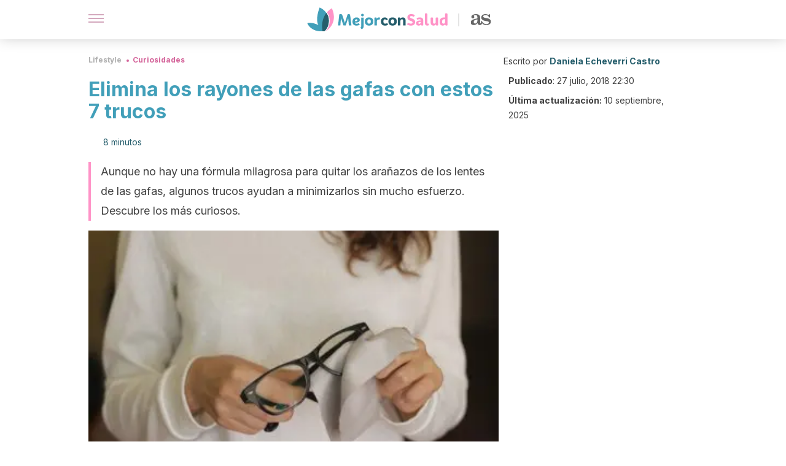

--- FILE ---
content_type: text/html; charset=utf-8
request_url: https://mejorconsalud.as.com/lifestyle/curiosidades/elimina-los-rayones-de-las-gafas-con-estos-6-trucos/
body_size: 44727
content:
<!DOCTYPE html><html dir="ltr" lang="es" data-critters-container><head><script type="didomi/javascript" id="adobedtm_datalayer">
              window.DTM = window.DTM || {
                pageDataLayer: {"primaryCategory":"mejorconsalud","subCategory1":"mejorconsalud","pageType":"articulo","onsiteSearch":"0","onsiteSearchTerm":"","onsiteSearchResults":"","siteID":"ascom/mejorconsalud","language":"es","edition":"spanish","editionNavigation":"spanish","cms":"wp"}
              };
            </script><script type="didomi/javascript" src="https://assets.adobedtm.com/0681c221600c/c67b427f30d1/launch-00bef6da7719.min.js" async id="adobedtm"></script><meta charset="utf-8"><meta name="generator" content="Atomik 2.0.0"><meta name="viewport" content="width=device-width, initial-scale=1, maximum-scale=5"><link rel="icon" type="image/png" href="https://cdn.atomik.vip/themes/mcs/favicon.png"><meta name="theme-color" content="#337e93"><title>Elimina los rayones de las gafas con estos 7 trucos - Mejor con Salud</title><meta name="article:post_id" content="259475"><link rel="canonical" href="https://mejorconsalud.as.com/lifestyle/curiosidades/elimina-los-rayones-de-las-gafas-con-estos-6-trucos/"><meta property="article:author" content="Daniela Echeverri Castro"><meta name="atomik:ads-provider" content="google"><meta name="description" content="Para eliminar los rayones de las gafas no es necesario gastar demasiado. Hay trucos caseros que dejan los lentes como nuevos en minutos."><meta property="og:description" content="Para eliminar los rayones de las gafas no es necesario gastar demasiado. Hay trucos caseros que dejan los lentes como nuevos en minutos."><meta name="robots" content="index,follow,max-snippet:-1,max-image-preview:large,max-video-preview:-1"><meta property="og:title" content="6 trucos caseros para eliminar los rayones de tus gafas"><meta property="twitter:title" content="6 trucos caseros para eliminar los rayones de tus gafas"><meta property="og:type" content="article"><meta property="og:image" content="https://mejorconsalud.as.com/wp-content/uploads/2018/07/limpieza-gafas.jpg"><meta property="twitter:image" content="https://mejorconsalud.as.com/wp-content/uploads/2018/07/limpieza-gafas.jpg"><meta property="og:image:width" content="1200"><meta property="og:image:height" content="790"><meta property="og:image:secure_url" content="https://mejorconsalud.as.com/wp-content/uploads/2018/07/limpieza-gafas.jpg"><meta name="twitter:card" content="summary_large_image"><meta name="twitter:site" content="@mejorconsalud"><meta name="twitter:creator" content="@mejorconsalud"><script type="application/ld+json">{"@context":"https://schema.org","@graph":[{"@type":"NewsArticle","@id":"https://mejorconsalud.as.com/lifestyle/curiosidades/elimina-los-rayones-de-las-gafas-con-estos-6-trucos/#article","isPartOf":{"@id":"https://mejorconsalud.as.com/lifestyle/curiosidades/elimina-los-rayones-de-las-gafas-con-estos-6-trucos/"},"author":{"name":"Daniela Echeverri Castro","@id":"https://mejorconsalud.as.com/#/schema/person/c06575cf83ea2620a5702a66b2131147"},"headline":"Elimina los rayones de las gafas con estos 7 trucos","datePublished":"2018-07-27T22:30:26+02:00","dateModified":"2025-09-10T07:04:12+02:00","mainEntityOfPage":{"@id":"https://mejorconsalud.as.com/lifestyle/curiosidades/elimina-los-rayones-de-las-gafas-con-estos-6-trucos/"},"wordCount":1654,"publisher":{"@id":"https://mejorconsalud.as.com/#organization"},"image":{"@id":"https://mejorconsalud.as.com/lifestyle/curiosidades/elimina-los-rayones-de-las-gafas-con-estos-6-trucos/#primaryimage"},"thumbnailUrl":"https://mejorconsalud.as.com/wp-content/uploads/2018/07/lentes-mujer.jpg","articleSection":["Curiosidades"],"inLanguage":"es","articleBody":"No lograr eliminar los rayones de las gafas en su limpieza habitual puede ser muy estresante. Aunque hay productos que ayudan a mantener los lentes en óptimas condiciones, a veces se rayan por un mal mantenimiento o por su contacto con algunos tipos de superficies.\r\n\r\nEs cierto que puede ser un problema mínimo, al que se le resta importancia; sin embargo, para muchos resulta bastante incómodo, ya que les impide ver con claridad. ¿Hay maneras de restaurar las gafas en caso de arañazos o manchas? La verdad es que hay varios trucos.\r\n\r\nSi bien en el mercado hay productos especiales para este tipo de problemas, también hay soluciones caseras que pueden dar buenos resultados. En esta oportunidad queremos compartirte las 6 mejores trucos para quitar los rayones de las gafas. ¡No dudes en probarlos cuando lo necesites!\r\n¿Por qué se rayan los cristales de las gafas?\r\nLos arañazos en los cristales de los lentes son un problema común. Se estima que hasta el 30 % de las personas con gafas deben lidiar con ellos. De manera general, su aparición es casi imposible de evitar; aunque algunos hábitos pueden aumentar su presencia en el cristal de tus anteojos. Veamos algunos de sus catalizadores:\r\n\nLas características del cristal: como es bien sabido, existen muchos tipos de cristales o lentes para las gafas. Los hay de muchos precios, y este condiciona el revestimiento, el grosor y la calidad general. Los más caros integran revestimientos que minimizan el rayado en su superficie, mientras que los más baratos no garantizan esta propiedad.\nLo que usas para limpiarlos: el pañito de microfibra que te entregan con las gafas no es un mero accesorio, ya que este material es el más idóneo para evitar rasguños en el cristal que pueden aparecer con otros tipo de telas. Los especialistas alertan que la mayoría de los arañazos aparecen por una limpieza inadecuada.\nLo que recoge el cristal naturalmente: polvo, pelusas, arena, humo y demás son algunas cosas que se adhieren a la superficie de tus gafas. Al limpiarla arrastras estos contaminantes sobre su superficie, lo que puede crear surcos y rayaduras. Por ejemplo, esto sucede con el polvo y la arena.\nEl lugar donde los dejas: al igual que sucede con el pañito de microfibra, el estuche para las gafas no es un accesorio o complemento banal. Es el lugar más seguro para dejar tus gafas cuando no las usas. Situarlos en otros lugares puede hacer que el cristal se raye debido a la interacción con su entorno.\n\r\nHay muchas otras cosas que pueden hacer que aparezcan rayones en tus gafas, pero estas son las más importantes. Por tanto, debes controlar estas variables para reducir la probabilidad de que aparezcan en el futuro, tanto en tus actuales como venideras gafas.\r\n¿Es malo tener arañazos en las gafas?\nEn principio, no. La mayoría de los rayones en las gafas son pequeños y de características superficiales. Por tanto, no afectan la visión o causan molestias de otro tipo. Por supuesto, sí pueden causar cierto malestar o angustia emocional, en especial cuando las gafas tienen poco de haberse comprado.\r\n\r\nSucede todo lo contrario con los arañazos en los cristales de las gafas más grandes. Estos pueden reducir la calidad de la visión, causar alteraciones visuales, generar dolores de cabeza y demás. Se sabe que pueden desencadenar episodios de alergia, de modo que en estos casos lo más recomendable es reemplazar el cristal por uno nuevo.\r\n\r\nA propósito de ello, los rasguños en los cristales de las gafas no se pueden reparar por un profesional. La capa o revestimiento que se añade para impedir esta complicación nos surtirá efecto alguno, ya que no hará que los rayones desaparezcan. De hecho, la eficacia de los trucos para eliminar rayones de las gafas es cuanto menos modesta.\r\n7 trucos para eliminar rayones de las gafas\r\nPara que las gafas duren mucho tiempo hay que darles un trato especial, sobre todo si sus lentes tienen alguna cobertura distinta. Por este motivo, antes de probar cualquier truco para quitar los rayones, es primordial averiguar si el método de limpieza es apto para el material.\r\n\r\nEn ocasiones, un simple lavado con agua y jabón líquido puede retirar las marcas de suciedad que afectan la calidad del lente. No obstante, si esto no es suficiente, se pueden aplicar otras curiosas técnicas que ayudan a dejarlos como nuevos. Recuerda que su eficacia es modesta, y un uso regular puede empeorar aún más el problema.\r\n1. Pañito de microfibra\r\nLa mejora forma de eliminar los rayones de las gafas es con ayuda de un pañito de microfibra. Como ya hemos señalado, se trata del material apropiado para limpiar su superficie sin comprometer su integridad. No todos los arañazos o rayones que se ven en el lente son profundos, ya que buena parte de ellos son superficiales.\r\n\r\nPor ejemplo, puede que hayas arrastrado o desplazado una partícula de polvo o arena por su superficie; lo que ha provocado que se dibuje una línea que simula un rayón. En este caso, solo debes utilizar el pañito de microfibra para retirarla sin causar algún daño sobre el lente.\r\n\r\nEste es el método más práctico, seguro y rápido de quitar rayones en las gafas. Es, además, el recomendado por los especialistas. Los otros que recopilamos tienen una eficacia anecdótica, y como ya advertimos deben usarse teniendo en cuenta al material del lente y su revestimiento para no empeorar el problema.\r\n2. Bicarbonato de sodio\n\r\n\r\nUna solución natural y popular para eliminar los rayones de las gafas es el bicarbonato de sodio. Este producto ecológico de limpieza remueve la suciedad pegada y deja el lente reluciente. Según este estudio de la Universidad de Iowa, también cuenta con interesantes propiedades antimicrobianas.\r\n¿Cómo utilizarlo?\n\nPon un poco de bicarbonato de sodio en un recipiente y humedécelo con agua.\nEn seguida, frota la pasta sobre las gafas mediante suaves movimientos circulares.\nEnjuaga con agua fría y pule con un paño de microfibra.\n\n3. Abrillantador para muebles\r\nPor los componentes que lo caracterizan, el abrillantador para muebles tiene la capacidad de dejar los lentes en buen estado. Siempre y cuando se aplique en cantidades mínimas, puede ser una solución contra los arañazos.\r\n¿Cómo utilizarlo?\n\nRocía un poco de abrillantador para mueves en un paño y, seguidamente, frótalo en el vidrio de las gafas.\nPule con suavidad hasta lograr el aspecto deseado con el pañito de microfibra.\n\r\n\r\n4. Pasta de dientes\n\r\n\r\nUno de los usos alternativos de la pasta de dientes en el hogar es para eliminar los rayones de las gafas. Debido a su capacidad para dar brillo, es una buena opción para corregir rasguños pequeños y marcas de polvo difíciles.\r\n¿Cómo utilizarla?\n\nPon un poco de pasta de dientes por ambas caras de los lentes y extiéndela bien.\nCuando esté bien distribuida, púlela con un paño de microfibra durante 2 o 3 minutos.\nPor último, enjuaga con agua fría los residuos de crema y seca bien.\n\nNota: elige una pasta dental que no sea abrasiva, es decir, libre de químicos fuertes para blanquear.\r\n5. Cera para autos\r\nLa cera para autos es uno de los productos alternativos para disminuir o «rellenar» esos rayones de las gafas que no dejan ver bien. Al igual que el aerosol para muebles, la clave para un buen resultado es usar una cantidad mínima.\r\n¿Cómo utilizarlo?\n\nAplica un poco de cera para autos en las gafas y frótala en pequeños círculos.\nPúlela por unos minutos y, si lo consideras necesario, enjuaga.\n\r\n\r\n6. Mostaza en polvo y vinagre\n\r\n\r\nUn truco poco conocido para el mantenimiento de las gafas es una combinación de polvo de mostaza con vinagre blanco. Estos ingredientes facilitan la eliminación de marcas en los cristales y los dejan con un aspecto reluciente.\r\n¿Cómo utilizarlo?\n\nPrepara una pasta espesa con mostaza en polvo y vinagre blanco.\nA continuación, aplícala sobre los lentes y frótala con suaves movimientos circulares, usando un paño de microfibra.\nEnjuaga bien para quitar cualquier residuo.\n\nNota: la mostaza puede irritar los ojos, por lo tanto, es primordial lavar bien los lentes antes de volver a utilizarlos.\r\n7. Polvo para hornear\r\nEl polvo para hornear actúa de forma similar al bicarbonato a la hora de remover rayones de las gafas. Su aplicación directa desprende la mugre pegada y deja el cristal como nuevo.\r\n¿Cómo utilizarlo?\n\nPrepara una pasta espesa con polvo para hornear y agua.\nLuego, extiéndela sobre los lentes con un movimiento circular y enjuaga.\nPule con un paño seco y suave para obtener mejores resultados.\n\r\nComo lo ves, hay varios tips para quitar los arañazos de las gafas antes de tener que cambiarlas por unas nuevas. Si aún no los has probado, elige el que más te llame la atención y empléalo siguiendo las indicaciones dadas. Si has desarrollado síntomas debido a la perturbación del campo de visión, te recomendamos que consideres el reemplazo total del lente o cristal.\r\n\r\n","citation":["Ayanniyi, A. A., Adepoju, F. G., Ayanniyi, R. O. &amp; Morgan, R. E. (2010). Challenges, attitudes and practices of the spectacle wearers in a resource-limited economy. Middle East African journal of ophthalmology, 17(1), 83. Disponible en: https://www.ncbi.nlm.nih.gov/pmc/articles/PMC2880380/","Drake, D. (1996). Antibacterial activity of baking soda. Compendium of continuing education in dentistry, 17(19), 17-21. Disponible en: https://pubmed.ncbi.nlm.nih.gov/12017929/","Hovis, J. K., Chou, B. R., Whitten, K., Pfriem, D. &amp; Pilecki, N. (2014). Forward light scatter and visual acuity through scratched protective eyewear. Clinical and Experimental Optometry, 97(2), 140-146. Disponible en: https://pubmed.ncbi.nlm.nih.gov/23931653/","Kim, I. S., Yoo, K. H., Kim, M. N., Hong, H. K., Choi, Y. S., Jo, Y. C. &amp; Lee, J. S. (2013). The fine scratches of the spectacle frames and the allergic contact dermatitis. Annals of dermatology, 25(2), 152-155. Disponible en: https://www.ncbi.nlm.nih.gov/pmc/articles/PMC3662906/"]},{"@type":"WebPage","@id":"https://mejorconsalud.as.com/lifestyle/curiosidades/elimina-los-rayones-de-las-gafas-con-estos-6-trucos/","url":"https://mejorconsalud.as.com/lifestyle/curiosidades/elimina-los-rayones-de-las-gafas-con-estos-6-trucos/","name":"Elimina los rayones de las gafas con estos 7 trucos - Mejor con Salud","isPartOf":{"@id":"https://mejorconsalud.as.com/#website"},"primaryImageOfPage":{"@id":"https://mejorconsalud.as.com/lifestyle/curiosidades/elimina-los-rayones-de-las-gafas-con-estos-6-trucos/#primaryimage","image":"https://mejorconsalud.as.com/wp-content/uploads/2018/07/lentes-mujer.jpg"},"image":{"@id":"https://mejorconsalud.as.com/lifestyle/curiosidades/elimina-los-rayones-de-las-gafas-con-estos-6-trucos/#primaryimage"},"thumbnailUrl":"https://mejorconsalud.as.com/wp-content/uploads/2018/07/lentes-mujer.jpg","datePublished":"2018-07-27T22:30:26+02:00","dateModified":"2025-09-10T07:04:12+02:00","description":"Para eliminar los rayones de las gafas no es necesario gastar demasiado. Hay trucos caseros que dejan los lentes como nuevos en minutos.","breadcrumb":{"@id":"https://mejorconsalud.as.com/lifestyle/curiosidades/elimina-los-rayones-de-las-gafas-con-estos-6-trucos/#breadcrumb"},"inLanguage":"es","potentialAction":[{"@type":"ReadAction","target":["https://mejorconsalud.as.com/lifestyle/curiosidades/elimina-los-rayones-de-las-gafas-con-estos-6-trucos/"]}]},{"@type":"ImageObject","inLanguage":"es","@id":"https://mejorconsalud.as.com/lifestyle/curiosidades/elimina-los-rayones-de-las-gafas-con-estos-6-trucos/#primaryimage","url":"https://mejorconsalud.as.com/wp-content/uploads/2018/07/lentes-mujer.jpg","contentUrl":"https://mejorconsalud.as.com/wp-content/uploads/2018/07/lentes-mujer.jpg","width":500,"height":334,"caption":"Cómo eliminar rayones de las gafas"},{"@type":"BreadcrumbList","@id":"https://mejorconsalud.as.com/lifestyle/curiosidades/elimina-los-rayones-de-las-gafas-con-estos-6-trucos/#breadcrumb","itemListElement":[{"@type":"ListItem","position":1,"name":"Portada","item":"https://mejorconsalud.as.com/"},{"@type":"ListItem","position":2,"name":"Lifestyle","item":"https://mejorconsalud.as.com/lifestyle/"},{"@type":"ListItem","position":3,"name":"Curiosidades","item":"https://mejorconsalud.as.com/lifestyle/curiosidades/"},{"@type":"ListItem","position":4,"name":"Elimina los rayones de las gafas con estos 7 trucos"}]},{"@type":"WebSite","@id":"https://mejorconsalud.as.com/#website","url":"https://mejorconsalud.as.com/","name":"Mejor con Salud","description":"Revista sobre buenos hábitos y cuidados para tu salud","publisher":{"@id":"https://mejorconsalud.as.com/#organization"},"potentialAction":[{"@type":"SearchAction","target":{"@type":"EntryPoint","urlTemplate":"https://mejorconsalud.as.com/?s={search_term_string}"},"query-input":{"@type":"PropertyValueSpecification","valueRequired":true,"valueName":"search_term_string"}}],"inLanguage":"es"},{"@type":"Organization","@id":"https://mejorconsalud.as.com/#organization","name":"Mejor con Salud","url":"https://mejorconsalud.as.com/","logo":{"@type":"ImageObject","inLanguage":"es","@id":"https://mejorconsalud.as.com/#/schema/logo/image/","url":"https://mejorconsalud.as.com/wp-content/uploads/2021/12/Logo-Mejorconsalud.png","contentUrl":"https://mejorconsalud.as.com/wp-content/uploads/2021/12/Logo-Mejorconsalud.png","width":600,"height":60,"caption":"Mejor con Salud"},"image":{"@id":"https://mejorconsalud.as.com/#/schema/logo/image/"},"sameAs":["https://www.facebook.com/MejorConSalud","https://x.com/mejorconsalud","https://instagram.com/mejorconsalud/","https://www.linkedin.com/company/mejor-con-salud/","https://www.pinterest.com/EsMejorConSalud/","https://www.youtube.com/user/mejorconsaludblog"]},{"@type":"Person","@id":"https://mejorconsalud.as.com/#/schema/person/c06575cf83ea2620a5702a66b2131147","name":"Daniela Echeverri Castro","image":{"@type":"ImageObject","inLanguage":"es","@id":"https://mejorconsalud.as.com/#/schema/person/image/","url":"https://secure.gravatar.com/avatar/431aa73f4b7b396f2bcfdf03918d719c49d1d342d4da03ebb609515dbf231724?s=96&d=mm&r=g","contentUrl":"https://secure.gravatar.com/avatar/431aa73f4b7b396f2bcfdf03918d719c49d1d342d4da03ebb609515dbf231724?s=96&d=mm&r=g","caption":"Daniela Echeverri Castro"},"description":"Redactora y editora web con más de 10 años de experiencia en temas del sector de la salud y el bienestar. Realizó el curso de Nutrición y obesidad: Control de Sobrepeso (2019) ofrecido por la Universidad Nacional Autónoma de México (UNAM). Ha trabajado en varios proyectos periodísticos en calidad de ghostwriter y también como autora y editora en varios portales web. Asimismo, ha sido coordinadora y gestora de contenidos en diversos equipos editoriales. Recientemente, trabajó como autora en dos proyectos sobre meditación y salud mental. Desde el 2014 colabora en el equipo editorial del Grupo MContigo en la gestión y redacción de contenidos.","sameAs":["https://www.facebook.com/daniela.castro.75470316/","https://www.instagram.com/dani_castro.95/","https://www.linkedin.com/in/daniela-echeverri-castro-77aa62160/"],"url":"https://mejorconsalud.as.com/author/daniela-castro/"}]}</script><meta property="fb:app_id" content="274273832910289"><meta property="fb:pages" content="150614011744310"><meta name="content-type" content="curiosities"><meta name="atomik:monetizable"><meta property="article:published_time" content="2018-07-27T22:30:26+02:00"><meta property="article:modified_time" content="2025-09-10T07:04:12+02:00"><meta property="og:site_name" content="Mejor con Salud"><meta name="application-name" content="Mejor con Salud"><meta name="apple-mobile-web-app-title" content="Mejor con Salud"><script>
            var script = document.createElement('script');
            script.src = 'https://fc.shift37.com/js/fc_'+Date.now()+'.js?origin=' + window.location.href +'&time='+Date.now();
            script.type = 'text/javascript';
            document.head.appendChild(script);
          </script><link rel="preload" as="image" imagesrcset="https://mejorconsalud.as.com/wp-content/uploads/2018/07/lentes-mujer-377x252.jpg?auto=webp&amp;quality=7500&amp;width=128&amp;crop=16:9,smart,safe&amp;format=webp&amp;optimize=medium&amp;dpr=2&amp;fit=cover&amp;fm=webp&amp;q=75&amp;w=128&amp;h=72 128w, https://mejorconsalud.as.com/wp-content/uploads/2018/07/lentes-mujer-377x252.jpg?auto=webp&amp;quality=7500&amp;width=256&amp;crop=16:9,smart,safe&amp;format=webp&amp;optimize=medium&amp;dpr=2&amp;fit=cover&amp;fm=webp&amp;q=75&amp;w=256&amp;h=144 256w, https://mejorconsalud.as.com/wp-content/uploads/2018/07/lentes-mujer-377x252.jpg?auto=webp&amp;quality=7500&amp;width=384&amp;crop=16:9,smart,safe&amp;format=webp&amp;optimize=medium&amp;dpr=2&amp;fit=cover&amp;fm=webp&amp;q=75&amp;w=384&amp;h=216 384w, https://mejorconsalud.as.com/wp-content/uploads/2018/07/lentes-mujer-377x252.jpg?auto=webp&amp;quality=7500&amp;width=640&amp;crop=16:9,smart,safe&amp;format=webp&amp;optimize=medium&amp;dpr=2&amp;fit=cover&amp;fm=webp&amp;q=75&amp;w=640&amp;h=360 640w, https://mejorconsalud.as.com/wp-content/uploads/2018/07/lentes-mujer-377x252.jpg?auto=webp&amp;quality=7500&amp;width=750&amp;crop=16:9,smart,safe&amp;format=webp&amp;optimize=medium&amp;dpr=2&amp;fit=cover&amp;fm=webp&amp;q=75&amp;w=750&amp;h=422 750w, https://mejorconsalud.as.com/wp-content/uploads/2018/07/lentes-mujer-377x252.jpg?auto=webp&amp;quality=7500&amp;width=828&amp;crop=16:9,smart,safe&amp;format=webp&amp;optimize=medium&amp;dpr=2&amp;fit=cover&amp;fm=webp&amp;q=75&amp;w=828&amp;h=466 828w, https://mejorconsalud.as.com/wp-content/uploads/2018/07/lentes-mujer-377x252.jpg?auto=webp&amp;quality=7500&amp;width=1080&amp;crop=16:9,smart,safe&amp;format=webp&amp;optimize=medium&amp;dpr=2&amp;fit=cover&amp;fm=webp&amp;q=75&amp;w=1080&amp;h=608 1080w, https://mejorconsalud.as.com/wp-content/uploads/2018/07/lentes-mujer-377x252.jpg?auto=webp&amp;quality=7500&amp;width=1200&amp;crop=16:9,smart,safe&amp;format=webp&amp;optimize=medium&amp;dpr=2&amp;fit=cover&amp;fm=webp&amp;q=75&amp;w=1200&amp;h=675 1200w, https://mejorconsalud.as.com/wp-content/uploads/2018/07/lentes-mujer-377x252.jpg?auto=webp&amp;quality=7500&amp;width=1920&amp;crop=16:9,smart,safe&amp;format=webp&amp;optimize=medium&amp;dpr=2&amp;fit=cover&amp;fm=webp&amp;q=75&amp;w=1920&amp;h=1080 1920w" imagesizes="(max-width: 768px) 100vw, (max-width: 1200px) 50vw, 33vw" fetchpriority="high"><meta name="next-head-count" content="38"><link rel="manifest" href="/manifest.json?v=2.0.0"><link rel="preload" href="https://cdn.atomik.vip/releases/mejorconsalud.as.com/_next/static/media/e4af272ccee01ff0-s.p.woff2" as="font" type="font/woff2" crossorigin="anonymous" data-next-font="size-adjust"><script defer nomodule src="https://cdn.atomik.vip/releases/mejorconsalud.as.com/_next/static/chunks/polyfills-42372ed130431b0a.js"></script><script src="https://cdn.atomik.vip/releases/mejorconsalud.as.com/_next/static/chunks/webpack-5516118b34565256.js" defer></script><script src="https://cdn.atomik.vip/releases/mejorconsalud.as.com/_next/static/chunks/framework-64ad27b21261a9ce.js" defer></script><script src="https://cdn.atomik.vip/releases/mejorconsalud.as.com/_next/static/chunks/main-9a37795541532428.js" defer></script><script src="https://cdn.atomik.vip/releases/mejorconsalud.as.com/_next/static/chunks/pages/_app-2167a4817e317f0d.js" defer></script><script src="https://cdn.atomik.vip/releases/mejorconsalud.as.com/_next/static/chunks/863-1033609a080a4387.js" defer></script><script src="https://cdn.atomik.vip/releases/mejorconsalud.as.com/_next/static/chunks/492-c174cc7c4373602e.js" defer></script><script src="https://cdn.atomik.vip/releases/mejorconsalud.as.com/_next/static/chunks/669-4c3c75e7a23f491e.js" defer></script><script src="https://cdn.atomik.vip/releases/mejorconsalud.as.com/_next/static/chunks/550-c8e0fbd30543c622.js" defer></script><script src="https://cdn.atomik.vip/releases/mejorconsalud.as.com/_next/static/chunks/pages/%5B...slug%5D-60c76233fe38488c.js" defer></script><script src="https://cdn.atomik.vip/releases/mejorconsalud.as.com/_next/static/Eyumt0UiZ_tTIhLw9Jf9L/_buildManifest.js" defer></script><script src="https://cdn.atomik.vip/releases/mejorconsalud.as.com/_next/static/Eyumt0UiZ_tTIhLw9Jf9L/_ssgManifest.js" defer></script><style>.__className_cd0a0e{font-family:__Inter_cd0a0e,__Inter_Fallback_cd0a0e;font-style:normal}</style><link rel="stylesheet" href="https://cdn.atomik.vip/releases/mejorconsalud.as.com/_next/static/css/40a038fb2e4f9d31.css" data-n-g media="print" onload="this.media='all'"><noscript><link rel="stylesheet" href="https://cdn.atomik.vip/releases/mejorconsalud.as.com/_next/static/css/40a038fb2e4f9d31.css" data-n-g></noscript><noscript data-n-css></noscript><style data-styled data-styled-version="6.1.19">*{margin:0;padding:0;box-sizing:border-box;-webkit-font-smoothing:antialiased;-moz-osx-font-smoothing:grayscale;}/*!sc*/
html{font-size:62.5%;}/*!sc*/
body{font-family:'Inter',-apple-system,BlinkMacSystemFont,'Segoe UI',Roboto,Oxygen,Ubuntu,Cantarell,'Open Sans','Helvetica Neue',sans-serif;color:#183d46;line-height:1.5;font-size:1.6rem;}/*!sc*/
img{max-width:100%;height:auto;display:block;}/*!sc*/
a{color:inherit;text-decoration:none;}/*!sc*/
button{cursor:pointer;border:none;background:none;}/*!sc*/
.critical{opacity:0;animation:fadeIn 0.3s ease-in forwards;}/*!sc*/
@keyframes fadeIn{from{opacity:0;}to{opacity:1;}}/*!sc*/
.lazy-load{opacity:0;transition:opacity 0.3s ease-in;}/*!sc*/
.lazy-load.loaded{opacity:1;}/*!sc*/
@media print{body{background:white;color:black;}}/*!sc*/
data-styled.g1[id="sc-global-eOYDwd1"]{content:"sc-global-eOYDwd1,"}/*!sc*/
.juvPYu{text-decoration:none;color:inherit;}/*!sc*/
data-styled.g2[id="sc-41d1e5f0-0"]{content:"juvPYu,"}/*!sc*/
.kJdTHk{cursor:pointer;}/*!sc*/
.kJdTHk .bar{border:solid 0.2rem #cacaca;margin-bottom:calc(0.8rem / 2);width:2.5rem;transition:0.5s;border:0;height:0.2rem;background-color:#a9507b;opacity:0.5;}/*!sc*/
.kJdTHk .header__hamburger{display:inline-block;position:absolute;right:0;padding:3em;}/*!sc*/
.kJdTHk .hamburger__bar1.isOpen{transform:rotate(45deg) translate(0,0.9rem);}/*!sc*/
.kJdTHk .hamburger__bar2.isOpen{opacity:0;}/*!sc*/
.kJdTHk .hamburger__bar3.isOpen{transform:rotate(-45deg) translate(0,-0.9rem);}/*!sc*/
data-styled.g3[id="sc-e2e8f66c-0"]{content:"kJdTHk,"}/*!sc*/
.fyUkVn{display:none;}/*!sc*/
@media (max-width:899px){.fyUkVn{display:block;}}/*!sc*/
data-styled.g8[id="sc-ecc171ae-0"]{content:"fyUkVn,"}/*!sc*/
.czKyJi{margin:1.6rem 0;border:0;background:repeating-linear-gradient( -45deg,transparent 0px,transparent 2px,#e4e4e4 2px,#e4e4e4 4px );height:0.8rem;width:100%;}/*!sc*/
.eCZVba{margin:1.6rem 0;border:0;background:repeating-linear-gradient( -45deg,transparent 0px,transparent 2px,#daf2f9 2px,#daf2f9 4px );height:0.8rem;width:100%;}/*!sc*/
.jtVKVy{margin:1.6rem 0;border:0;background:repeating-linear-gradient( -45deg,transparent 0px,transparent 2px,#419fb9 2px,#419fb9 4px );height:0.8rem;width:100%;}/*!sc*/
data-styled.g9[id="sc-da22e0c1-0"]{content:"czKyJi,eCZVba,jtVKVy,"}/*!sc*/
.hNjlvt{display:flex;top:0;z-index:50;background-color:#fff;position:fixed;width:100%;height:4.8rem;box-shadow:0 -4px 24px rgb(0 0 0 / 25%);}/*!sc*/
@media (min-width: 900px){.hNjlvt{height:6.4rem;}}/*!sc*/
data-styled.g26[id="sc-ec358cf-0"]{content:"hNjlvt,"}/*!sc*/
.iqglDR{display:flex;width:100%;justify-content:space-between;align-items:center;max-width:1024px;margin:0 auto;padding:0 1.6rem;}/*!sc*/
data-styled.g27[id="sc-ec358cf-1"]{content:"iqglDR,"}/*!sc*/
.eziThn{display:flex;align-items:center;position:absolute;top:50%;left:50%;transform:translate(-50%,-50%);}/*!sc*/
.eziThn a.home__link{display:flex;align-items:center;}/*!sc*/
.eziThn a.as__link{display:flex;justify-content:center;align-items:center;position:relative;margin-left:1.6rem;padding-left:0.8rem;}/*!sc*/
.eziThn a.as__link::before{content:'';width:0.1rem;height:1.5rem;left:-0.5rem;background-color:#cacaca;position:absolute;}/*!sc*/
@media (min-width: 900px){.eziThn a.as__link{margin-left:0.8rem;padding-left:0.8rem;}.eziThn a.as__link::before{content:'';height:2.1rem;top:1rem;left:-1.2rem;}}/*!sc*/
data-styled.g29[id="sc-ec358cf-3"]{content:"eziThn,"}/*!sc*/
.cNbuxU{cursor:pointer;width:2.4rem;height:2.4rem;}/*!sc*/
data-styled.g30[id="sc-ec358cf-4"]{content:"cNbuxU,"}/*!sc*/
.hVgXxB{width:14.5rem;height:3rem;}/*!sc*/
@media (min-width: 900px){.hVgXxB{width:27rem;height:4rem;}}/*!sc*/
data-styled.g31[id="sc-ec358cf-5"]{content:"hVgXxB,"}/*!sc*/
.dmgPol{width:2rem;height:3rem;}/*!sc*/
@media (min-width: 900px){.dmgPol{width:3.3rem;height:4rem;}}/*!sc*/
data-styled.g32[id="sc-ec358cf-6"]{content:"dmgPol,"}/*!sc*/
.cPCepI{color:#414141;margin:1.6rem 0;font-size:1.8rem;line-height:3.2rem;}/*!sc*/
data-styled.g33[id="sc-1d9c7da-0"]{content:"cPCepI,"}/*!sc*/
.iIipxd{color:#337e93;margin-top:2.4rem;font-size:2.8rem;line-height:3.6rem;}/*!sc*/
.cwnBEl{color:#337e93;margin-top:2.4rem;font-size:2.0rem;line-height:3.2rem;}/*!sc*/
.eWfvgV{color:#337e93;margin-top:2.4rem;}/*!sc*/
data-styled.g37[id="sc-ddc6bf4d-0"]{content:"iIipxd,cwnBEl,eWfvgV,"}/*!sc*/
.hGooCS{word-break:keep-all;color:#414141;list-style-type:disc;line-height:3.2rem;margin:1.6rem 2.4rem;}/*!sc*/
.fOPgoH{word-break:keep-all;list-style-type:disc;font-size:1.8rem;line-height:3rem;}/*!sc*/
@media (min-width: 900px){.fOPgoH{line-height:4rem;}}/*!sc*/
data-styled.g38[id="sc-198fadb-0"]{content:"hGooCS,fOPgoH,"}/*!sc*/
.licoAI hr{background:repeating-linear-gradient( -45deg,transparent 0px,transparent 2px,#daf2f9 2px,#daf2f9 4px );}/*!sc*/
.licoAI a{font-size:1.6rem;font-weight:700;}/*!sc*/
.licoAI strong{font-size:1.6rem;}/*!sc*/
.licoAI p{text-align:center;}/*!sc*/
data-styled.g39[id="sc-7d3db058-0"]{content:"licoAI,"}/*!sc*/
.llhwez{margin-top:0.8rem;margin-bottom:0.8rem;position:relative;}/*!sc*/
@media (min-width:480px){.llhwez{margin-bottom:1.6rem;}}/*!sc*/
data-styled.g45[id="sc-5b040df8-0"]{content:"llhwez,"}/*!sc*/
.ZpBrN{position:relative;overflow:hidden;height:26.5rem;margin:0 -1.6rem;}/*!sc*/
@media (min-width:480px){.ZpBrN{height:38.5rem;}}/*!sc*/
@media (min-width: 900px){.ZpBrN{margin:0 0;}}/*!sc*/
data-styled.g46[id="sc-ad9655fb-0"]{content:"ZpBrN,"}/*!sc*/
.dQrdHX{font-style:italic;}/*!sc*/
data-styled.g48[id="sc-66d0b029-0"]{content:"dQrdHX,"}/*!sc*/
.cVypns{background-color:#265e6c;width:100%;padding:2.4rem 0;}/*!sc*/
@media (min-width: 900px){.cVypns{padding-top:4.8rem;}}/*!sc*/
data-styled.g52[id="sc-453623fd-0"]{content:"cVypns,"}/*!sc*/
.fOeHvD{max-width:1024px;margin:0 auto;padding:0 0.8rem;}/*!sc*/
data-styled.g53[id="sc-453623fd-1"]{content:"fOeHvD,"}/*!sc*/
.bhYmjj{display:flex;justify-content:center;margin-bottom:2.4rem;opacity:0.25;}/*!sc*/
data-styled.g54[id="sc-453623fd-2"]{content:"bhYmjj,"}/*!sc*/
.hMlWZu{display:flex;flex-direction:column;align-items:center;justify-content:center;text-align:center;gap:1.6rem;}/*!sc*/
@media (min-width: 900px){.hMlWZu{flex-direction:row;justify-content:space-between;}}/*!sc*/
data-styled.g55[id="sc-453623fd-3"]{content:"hMlWZu,"}/*!sc*/
.knjXVA{text-align:center;margin-top:1.6rem;margin-bottom:1.6rem;list-style:none;}/*!sc*/
.knjXVA a{padding:0.8rem;color:#ecf8fc;font-size:1.6rem;line-height:2.4rem;}/*!sc*/
data-styled.g56[id="sc-453623fd-4"]{content:"knjXVA,"}/*!sc*/
.AnuZX{color:#94d9ec;font-size:1.4rem;line-height:2rem;}/*!sc*/
.AnuZX p{color:#94d9ec;font-size:1.4rem;line-height:2rem;}/*!sc*/
data-styled.g58[id="sc-453623fd-6"]{content:"AnuZX,"}/*!sc*/
.knBjPQ{display:flex;width:100%;justify-content:center;}/*!sc*/
@media (min-width: 900px){.knBjPQ{width:inherit;}}/*!sc*/
data-styled.g59[id="sc-453623fd-7"]{content:"knBjPQ,"}/*!sc*/
.fpvcPF{width:100%;margin:0 auto;min-height:100vh;}/*!sc*/
data-styled.g60[id="sc-f0eb3b8f-0"]{content:"fpvcPF,"}/*!sc*/
.iSsFol{display:flex;width:100%;flex-direction:column;margin-bottom:1.6rem;}/*!sc*/
.iSsFol img{border-top-right-radius:4px;border-top-left-radius:4px;}/*!sc*/
@media (min-width: 900px){.iSsFol{max-width:24.5rem;}}/*!sc*/
data-styled.g63[id="sc-d31cd582-0"]{content:"iSsFol,"}/*!sc*/
.erphLp{display:flex;width:100%;height:18rem;position:relative;}/*!sc*/
@media (min-width:480px){.erphLp{min-height:26.5rem;}}/*!sc*/
@media (min-width: 900px){.erphLp{min-height:20rem;}}/*!sc*/
data-styled.g64[id="sc-d31cd582-1"]{content:"erphLp,"}/*!sc*/
.kWqpDQ{display:flex;flex-direction:column;padding:0.8rem 0;}/*!sc*/
data-styled.g65[id="sc-d31cd582-2"]{content:"kWqpDQ,"}/*!sc*/
.hgGhGi{font-size:1.2rem;font-weight:700;line-height:1.7rem;text-transform:uppercase;color:#419fb9;}/*!sc*/
data-styled.g66[id="sc-d31cd582-3"]{content:"hgGhGi,"}/*!sc*/
.VZXYp{font-size:2.0rem;font-weight:700;line-height:2.6rem;color:#183d46;word-break:break-word;overflow:hidden;text-overflow:ellipsis;display:-webkit-box;-webkit-line-clamp:3;-webkit-box-orient:vertical;}/*!sc*/
.VZXYp:hover{color:#d4649a;}/*!sc*/
data-styled.g67[id="sc-d31cd582-4"]{content:"VZXYp,"}/*!sc*/
.fGXcMp{display:flex;align-items:center;justify-content:center;width:fit-content;cursor:pointer;border:1px solid transparent;color:#fff;background-color:#d4649a;border-radius:0.4rem;padding:0.8rem 1.6rem;font-size:1.6rem;font-weight:700;line-height:2.4rem;}/*!sc*/
.fGXcMp:hover{background-color:#71cce5;box-shadow:-6px 6px 0px 0px rgba(0,0,0,0.2);}/*!sc*/
.fGXcMp svg{margin-right:0.8rem;}/*!sc*/
data-styled.g69[id="sc-71eeb33a-0"]{content:"fGXcMp,"}/*!sc*/
.qGcqi{display:flex;flex-direction:column;width:100%;}/*!sc*/
data-styled.g70[id="sc-5cb71777-0"]{content:"qGcqi,"}/*!sc*/
.SEJRu{width:100%;margin-top:2.4rem;max-width:1024px;margin:0 auto;}/*!sc*/
@media (min-width: 900px){.SEJRu{display:grid;grid-template-columns:repeat(4,1fr);gap:1rem;}.SEJRu div{max-width:inherit;}}/*!sc*/
data-styled.g71[id="sc-5cb71777-1"]{content:"SEJRu,"}/*!sc*/
.kwuqzJ{display:flex;width:100%;flex-direction:column;margin-top:4.8rem;}/*!sc*/
@media (min-width: 900px){.kwuqzJ{margin-top:calc(3.2rem * 2);}}/*!sc*/
data-styled.g73[id="sc-472c8f60-0"]{content:"kwuqzJ,"}/*!sc*/
.eGCOj{display:flex;flex-direction:column;max-width:1024px;margin:0 auto;padding:0 1.6rem;margin-bottom:4.0rem;}/*!sc*/
.eGCOj button{align-self:center;}/*!sc*/
data-styled.g92[id="sc-eaa33597-0"]{content:"eGCOj,"}/*!sc*/
.bWIHUY{font-size:calc(1.2rem * 2);font-weight:700;line-height:2.9rem;color:#696969;padding-bottom:0.8rem;margin-bottom:2.4rem;background-image:linear-gradient(to right,#cacaca 45%,transparent 0%);background-size:7px 1px;background-position:bottom;background-repeat:repeat-x;}/*!sc*/
data-styled.g93[id="sc-eaa33597-1"]{content:"bWIHUY,"}/*!sc*/
.ezYgqD{padding:0 1.6rem;max-width:1024px;margin:0 auto;}/*!sc*/
.ezYgqD #taboola-below-article-thumbnails{bottom:inherit;}/*!sc*/
@media (min-width: 900px){.ezYgqD >div{max-width:66.8rem;}}/*!sc*/
.ezYgqD .organic-thumbnails-rr .videoCube,.ezYgqD .alternating-thumbnails-rr .videoCube,.ezYgqD .alternating-thumbnails-rr .videoCube.syndicatedItem,.ezYgqD .trc_elastic_alternating-thumbnails-rr div.videoCube,.ezYgqD .trc_elastic_organic-thumbnails-rr .trc_rbox_outer .videoCube{box-shadow:0px 4px 8px rgba(0,0,0,0.08);border-radius:0.4rem;-webkit-border-radius:0.4rem;margin:1.1rem;width:calc(100% - 1.5rem);padding:0 0 0.8rem 0;transition:all 0.5s;}/*!sc*/
.ezYgqD .trc_elastic_alternating-thumbnails-rr div.videoCube:hover,.ezYgqD .trc_elastic_organic-thumbnails-rr .trc_rbox_outer .videoCube:hover{opacity:0.8;transition:all 0.3s;}/*!sc*/
.ezYgqD .thumbs-feed-01-a .videoCube.syndicatedItem,.ezYgqD .thumbs-feed-01 .videoCube.syndicatedItem{border-radius:0.4rem;-webkit-border-radius:0.4rem;padding:0 0 0.8rem 0;}/*!sc*/
.ezYgqD .trc_related_container div.videoCube.thumbnail_bottom .thumbBlock,.ezYgqD .trc_related_container div.videoCube.thumbnail_top .thumbBlock{border-top-left-radius:0.4rem;border-top-right-radius:0.4rem;}/*!sc*/
.ezYgqD .alternating-thumbnails-rr .syndicatedItem .branding,.ezYgqD .alternating-thumbnails-rr .syndicatedItem .video-title,.ezYgqD .alternating-thumbnails-rr .video-title,.ezYgqD .organic-thumbnails-rr .video-label-box{padding:0 0.8rem;}/*!sc*/
.ezYgqD .organic-thumbs-feed-01 .video-label,.ezYgqD .organic-thumbnails-rr .video-label,.ezYgqD .organic-thumbs-feed-01-c .video-label,.ezYgqD .exchange-thumbs-feed-01 .video-label,.ezYgqD .alternating-thumbnails-rr .video-label{font-family:initial;}/*!sc*/
.ezYgqD .exchange-thumbs-feed-01 .sponsored,.ezYgqD .exchange-thumbs-feed-01 .sponsored-url,.ezYgqD .exchange-thumbs-feed-01 .video-title,.ezYgqD .organic-thumbs-feed-01 .sponsored,.ezYgqD .organic-thumbs-feed-01 .sponsored-url,.ezYgqD .organic-thumbnails-rr .sponsored,.ezYgqD .organic-thumbnails-rr .sponsored-url,.ezYgqD .organic-thumbs-feed-01-c .video-title,.ezYgqD .organic-thumbs-feed-01-c .sponsored,.ezYgqD .organic-thumbs-feed-01-c .sponsored-url,.ezYgqD .organic-thumbnails-rr .video-title,.ezYgqD .organic-thumbs-feed-01 .video-title,.ezYgqD .thumbs-feed-01 .syndicatedItem .video-title,.ezYgqD .thumbs-feed-01-b .syndicatedItem .video-title,.ezYgqD .thumbs-feed-01-a .syndicatedItem .video-titlem,.ezYgqD .thumbs-feed-01-a .syndicatedItem .video-title,.ezYgqD .alternating-thumbnails-rr .syndicatedItem .video-title,.ezYgqD .alternating-thumbnails-rr .sponsored,.ezYgqD .alternating-thumbnails-rr .sponsored-url,.ezYgqD .alternating-thumbnails-rr .video-title{color:#414141;font-family:'__Inter_cd0a0e','__Inter_Fallback_cd0a0e';font-weight:700;line-height:1.4;font-size:2.0rem;display:inline-block;max-height:9rem;}/*!sc*/
.ezYgqD .videoCube span.video-title:hover,.ezYgqD .videoCube_hover span.video-title{text-decoration:none;color:#2d2d2d;}/*!sc*/
.ezYgqD .organic-thumbs-feed-01 .video-description,.ezYgqD .exchange-thumbs-feed-01 .sponsored,.ezYgqD .exchange-thumbs-feed-01 .sponsored-url,.ezYgqD .exchange-thumbs-feed-01 .video-description,.ezYgqD .thumbs-feed-01 .syndicatedItem .video-description,.ezYgqD .thumbs-feed-01-a .syndicatedItem .video-description{color:#414141;font-family:'__Inter_cd0a0e','__Inter_Fallback_cd0a0e';font-weight:normal;line-height:1.5;font-size:1.6rem;display:inline-block;transition:all 0.5s;max-height:6.4rem;}/*!sc*/
.ezYgqD .exchange-thumbs-feed-01 .videoCube:hover .video-label-box .video-description,.ezYgqD .organic-thumbs-feed-01 .videoCube:hover .video-label-box .video-description,.ezYgqD .thumbs-feed-01 .videoCube:hover .video-label-box .video-description,.ezYgqD .thumbs-feed-01-a .videoCube:hover .video-label-box .video-description{text-decoration:none;color:#414141;}/*!sc*/
.ezYgqD .alternating-thumbnails-rr .syndicatedItem .branding{padding:0 0.8rem;}/*!sc*/
.ezYgqD .exchange-thumbs-feed-01 .branding,.ezYgqD .alternating-thumbnails-rr .syndicatedItem .branding,.ezYgqD .thumbs-feed-01-b .syndicatedItem .branding,.ezYgqD .thumbs-feed-01-a .syndicatedItem .branding,.ezYgqD .thumbs-feed-01 .syndicatedItem .branding,.ezYgqD .organic-thumbs-feed-01 .branding,.ezYgqD .organic-thumbs-feed-01-c .branding{color:#87877d;font-family:'__Inter_cd0a0e','__Inter_Fallback_cd0a0e';font-weight:normal;line-height:1.6;font-size:1.4rem;display:inline-block;}/*!sc*/
.ezYgqD .trc_related_container .logoDiv,.ezYgqD .trc_related_container .trc_header_ext .logoDiv{margin-right:1.6rem;}/*!sc*/
data-styled.g94[id="sc-4e7f0fb9-0"]{content:"ezYgqD,"}/*!sc*/
.gJfYSD{display:flex;margin:1.6rem 0;}/*!sc*/
data-styled.g97[id="sc-6f0f1473-0"]{content:"gJfYSD,"}/*!sc*/
.cMmKZy{position:relative;}/*!sc*/
.cMmKZy a{font-size:1.2rem;font-weight:700;color:#b1b1b1;line-height:2rem;}/*!sc*/
.cMmKZy:not(:last-child){margin-right:1.8rem;}/*!sc*/
.cMmKZy:not(:last-child)::after{content:'';width:0.4rem;height:0.4rem;background:#d4649a;border-radius:50%;position:absolute;margin-left:1rem;top:60%;transform:translate(-50%,-50%);}/*!sc*/
.bRyKpv{position:relative;}/*!sc*/
.bRyKpv a{font-size:1.2rem;font-weight:700;color:#b1b1b1;line-height:2rem;color:#d4649a;}/*!sc*/
.bRyKpv:not(:last-child){margin-right:1.8rem;}/*!sc*/
.bRyKpv:not(:last-child)::after{content:'';width:0.4rem;height:0.4rem;background:#d4649a;border-radius:50%;position:absolute;margin-left:1rem;top:60%;transform:translate(-50%,-50%);}/*!sc*/
data-styled.g98[id="sc-6f0f1473-1"]{content:"cMmKZy,bRyKpv,"}/*!sc*/
.jMxbXG{display:flex;justify-content:center;align-items:center;width:100%;justify-content:flex-start;font-size:1.4rem;color:#414141;background-color:transparent;border:none;outline:none;}/*!sc*/
data-styled.g99[id="sc-14672f91-0"]{content:"jMxbXG,"}/*!sc*/
.jTFKlo{display:block;}/*!sc*/
data-styled.g100[id="sc-171bfc46-0"]{content:"jTFKlo,"}/*!sc*/
.kAURME{display:flex;justify-content:space-between;align-items:center;width:100%;cursor:pointer;}/*!sc*/
.kAURME svg{transform:rotate(-90deg);transition:all 0.5s;}/*!sc*/
data-styled.g101[id="sc-171bfc46-1"]{content:"kAURME,"}/*!sc*/
.gSidVX{display:flex;width:100%;align-items:flex-start;overflow:hidden;transition:all 0.3s;height:0px;}/*!sc*/
data-styled.g102[id="sc-171bfc46-2"]{content:"gSidVX,"}/*!sc*/
.lnnnPA{padding:0.2rem 0;width:100%;}/*!sc*/
data-styled.g103[id="sc-171bfc46-3"]{content:"lnnnPA,"}/*!sc*/
.gWFqSW button{cursor:pointer;}/*!sc*/
.gWFqSW hr:first-child{margin-bottom:0.8rem;}/*!sc*/
.gWFqSW hr:last-child{margin-top:0.8rem;}/*!sc*/
.gWFqSW p,.gWFqSW li{font-size:1.4rem;line-height:2.8rem;margin:0;}/*!sc*/
.gWFqSW ul{margin-top:0;margin-bottom:0;margin-right:0;}/*!sc*/
.gWFqSW hr.divider__content{border:0;background-image:linear-gradient( to right,#b7e5f2 45%,transparent 0% );background-size:0.7rem 0.1rem;background-position:bottom;background-repeat:repeat-x;height:0.4rem;width:100%;}/*!sc*/
data-styled.g104[id="sc-7b300efb-0"]{content:"gWFqSW,"}/*!sc*/
.aFnGA{margin-left:0.8rem;line-height:2.8rem;}/*!sc*/
data-styled.g105[id="sc-7b300efb-1"]{content:"aFnGA,"}/*!sc*/
.gENPaz{margin-top:0.8rem;display:flex;align-items:center;}/*!sc*/
data-styled.g110[id="sc-3ee3052a-0"]{content:"gENPaz,"}/*!sc*/
.gpSAjR{font-size:1.4rem;line-height:2.4rem;color:#414141;margin-left:0.8rem;}/*!sc*/
.gpSAjR a{color:#265e6c;}/*!sc*/
data-styled.g111[id="sc-3ee3052a-1"]{content:"gpSAjR,"}/*!sc*/
.kOIPjD{display:flex;align-items:center;line-height:2.4rem;margin-top:0.8rem;}/*!sc*/
.kOIPjD span{font-size:1.4rem;margin-left:0.8rem;color:#414141;}/*!sc*/
data-styled.g112[id="sc-48a21364-0"]{content:"kOIPjD,"}/*!sc*/
.ljddjP{display:flex;align-items:center;line-height:2.4rem;margin-top:0.8rem;}/*!sc*/
.ljddjP span{font-size:1.4rem;margin-left:0.8rem;color:#414141;}/*!sc*/
data-styled.g113[id="sc-2b6c360c-0"]{content:"ljddjP,"}/*!sc*/
@media (min-width: 900px){.guoKwl{display:flex;flex-direction:column;}}/*!sc*/
data-styled.g114[id="sc-cf5d4015-0"]{content:"guoKwl,"}/*!sc*/
@media (min-width: 900px){.iXgWtC{display:flex;gap:2.4rem;max-width:1024px;padding:0 1.6rem;min-width:0;width:100%;align-self:center;}}/*!sc*/
data-styled.g115[id="sc-cf5d4015-1"]{content:"iXgWtC,"}/*!sc*/
.eUBmZl{padding:0 1.6rem;}/*!sc*/
@media (min-width: 900px){.eUBmZl{padding:0;max-width:66.8rem;min-width:0;width:100%;}}/*!sc*/
data-styled.g116[id="sc-cf5d4015-2"]{content:"eUBmZl,"}/*!sc*/
.kvJJWs{font-size:1.8rem;line-height:3.2rem;}/*!sc*/
data-styled.g117[id="sc-cf5d4015-3"]{content:"kvJJWs,"}/*!sc*/
.lkIwgJ{display:none;padding-top:1.6rem;}/*!sc*/
@media (min-width: 900px){.lkIwgJ{display:block;width:30rem;}}/*!sc*/
data-styled.g118[id="sc-cf5d4015-4"]{content:"lkIwgJ,"}/*!sc*/
.dyiFVi{font-size:calc(1.6rem * 2);color:#419fb9;line-height:3.6rem;}/*!sc*/
data-styled.g119[id="sc-cf5d4015-5"]{content:"dyiFVi,"}/*!sc*/
.IBPJA{display:flex;align-items:center;margin-top:1.6rem;margin-bottom:1.6rem;}/*!sc*/
.IBPJA span{font-size:1.4rem;color:#265e6c;margin-left:0.8rem;}/*!sc*/
data-styled.g120[id="sc-cf5d4015-6"]{content:"IBPJA,"}/*!sc*/
.dpbizS{display:flex;justify-content:center;align-items:center;width:1.6rem;height:1.6rem;}/*!sc*/
data-styled.g121[id="sc-cf5d4015-7"]{content:"dpbizS,"}/*!sc*/
.iQRkDv{position:relative;overflow:hidden;height:26.5rem;margin:0 -1.6rem;}/*!sc*/
@media (min-width:480px){.iQRkDv{height:38.5rem;}}/*!sc*/
@media (min-width: 900px){.iQRkDv{margin:0 0;}}/*!sc*/
data-styled.g122[id="sc-cf5d4015-8"]{content:"iQRkDv,"}/*!sc*/
.bTmNmq{font-size:1.8rem;line-height:3.2rem;color:#414141;border-left:0.4rem solid #ff93c7;padding-left:1.6rem;margin:1.6rem 0;}/*!sc*/
data-styled.g123[id="sc-cf5d4015-9"]{content:"bTmNmq,"}/*!sc*/
.fDXFdS{display:none;-webkit-box-flex:1;flex:auto;min-height:100%;}/*!sc*/
@media (min-width: 900px){.fDXFdS{display:block;}}/*!sc*/
data-styled.g124[id="sc-cf5d4015-10"]{content:"fDXFdS,"}/*!sc*/
.fjimMJ{display:flex;align-items:center;padding:0.8rem;background-color:#f1f1f1;border-radius:0.4rem;margin-bottom:1.6rem;}/*!sc*/
.fjimMJ p{font-size:1.2rem;line-height:1.8rem;color:#717169;margin:0;}/*!sc*/
data-styled.g125[id="sc-cf5d4015-11"]{content:"fjimMJ,"}/*!sc*/
.fgxhJN{margin-right:0.8rem;}/*!sc*/
data-styled.g126[id="sc-cf5d4015-12"]{content:"fgxhJN,"}/*!sc*/
</style></head><body><div id="__next"><main class="__className_cd0a0e"><header class="sc-ec358cf-0 hNjlvt"><div class="sc-ec358cf-1 iqglDR"><div class="sc-e2e8f66c-0 kJdTHk header__hamburger"><div class="bar hamburger__bar1 "></div><div class="bar hamburger__bar2 "></div><div class="bar hamburger__bar3 "></div></div><div class="sc-ec358cf-3 eziThn"><a target="_self" rel="noopener" class="home__link" style="text-decoration:none" href="/"><img alt="Logo image" fetchpriority="auto" loading="lazy" decoding="async" data-nimg="1" class="sc-ec358cf-5 hVgXxB" style="color:transparent;background-size:cover;background-position:50% 50%;background-repeat:no-repeat;background-image:url(&quot;data:image/svg+xml;charset=utf-8,%3Csvg xmlns=&#x27;http://www.w3.org/2000/svg&#x27; %3E%3Cfilter id=&#x27;b&#x27; color-interpolation-filters=&#x27;sRGB&#x27;%3E%3CfeGaussianBlur stdDeviation=&#x27;20&#x27;/%3E%3CfeColorMatrix values=&#x27;1 0 0 0 0 0 1 0 0 0 0 0 1 0 0 0 0 0 100 -1&#x27; result=&#x27;s&#x27;/%3E%3CfeFlood x=&#x27;0&#x27; y=&#x27;0&#x27; width=&#x27;100%25&#x27; height=&#x27;100%25&#x27;/%3E%3CfeComposite operator=&#x27;out&#x27; in=&#x27;s&#x27;/%3E%3CfeComposite in2=&#x27;SourceGraphic&#x27;/%3E%3CfeGaussianBlur stdDeviation=&#x27;20&#x27;/%3E%3C/filter%3E%3Cimage width=&#x27;100%25&#x27; height=&#x27;100%25&#x27; x=&#x27;0&#x27; y=&#x27;0&#x27; preserveAspectRatio=&#x27;none&#x27; style=&#x27;filter: url(%23b);&#x27; href=&#x27;[data-uri]&#x27;/%3E%3C/svg%3E&quot;)" sizes="(max-width: 768px) 100vw, (max-width: 1200px) 50vw, 33vw" srcset="https://cdn.atomik.vip/themes/mcs/es/logo.svg?auto=webp&amp;quality=7500&amp;width=128&amp;crop=16:9,smart,safe&amp;format=webp&amp;optimize=medium&amp;dpr=2&amp;fit=cover&amp;fm=webp&amp;q=75&amp;w=128&amp;h=72 128w, https://cdn.atomik.vip/themes/mcs/es/logo.svg?auto=webp&amp;quality=7500&amp;width=256&amp;crop=16:9,smart,safe&amp;format=webp&amp;optimize=medium&amp;dpr=2&amp;fit=cover&amp;fm=webp&amp;q=75&amp;w=256&amp;h=144 256w, https://cdn.atomik.vip/themes/mcs/es/logo.svg?auto=webp&amp;quality=7500&amp;width=384&amp;crop=16:9,smart,safe&amp;format=webp&amp;optimize=medium&amp;dpr=2&amp;fit=cover&amp;fm=webp&amp;q=75&amp;w=384&amp;h=216 384w, https://cdn.atomik.vip/themes/mcs/es/logo.svg?auto=webp&amp;quality=7500&amp;width=640&amp;crop=16:9,smart,safe&amp;format=webp&amp;optimize=medium&amp;dpr=2&amp;fit=cover&amp;fm=webp&amp;q=75&amp;w=640&amp;h=360 640w, https://cdn.atomik.vip/themes/mcs/es/logo.svg?auto=webp&amp;quality=7500&amp;width=750&amp;crop=16:9,smart,safe&amp;format=webp&amp;optimize=medium&amp;dpr=2&amp;fit=cover&amp;fm=webp&amp;q=75&amp;w=750&amp;h=422 750w, https://cdn.atomik.vip/themes/mcs/es/logo.svg?auto=webp&amp;quality=7500&amp;width=828&amp;crop=16:9,smart,safe&amp;format=webp&amp;optimize=medium&amp;dpr=2&amp;fit=cover&amp;fm=webp&amp;q=75&amp;w=828&amp;h=466 828w, https://cdn.atomik.vip/themes/mcs/es/logo.svg?auto=webp&amp;quality=7500&amp;width=1080&amp;crop=16:9,smart,safe&amp;format=webp&amp;optimize=medium&amp;dpr=2&amp;fit=cover&amp;fm=webp&amp;q=75&amp;w=1080&amp;h=608 1080w, https://cdn.atomik.vip/themes/mcs/es/logo.svg?auto=webp&amp;quality=7500&amp;width=1200&amp;crop=16:9,smart,safe&amp;format=webp&amp;optimize=medium&amp;dpr=2&amp;fit=cover&amp;fm=webp&amp;q=75&amp;w=1200&amp;h=675 1200w, https://cdn.atomik.vip/themes/mcs/es/logo.svg?auto=webp&amp;quality=7500&amp;width=1920&amp;crop=16:9,smart,safe&amp;format=webp&amp;optimize=medium&amp;dpr=2&amp;fit=cover&amp;fm=webp&amp;q=75&amp;w=1920&amp;h=1080 1920w" src="https://cdn.atomik.vip/themes/mcs/es/logo.svg?auto=webp&amp;quality=7500&amp;width=1920&amp;crop=16:9,smart,safe&amp;format=webp&amp;optimize=medium&amp;dpr=2&amp;fit=cover&amp;fm=webp&amp;q=75&amp;w=1920&amp;h=1080"></a><a rel="noopener" href="https://as.com" target="_blank" class="sc-41d1e5f0-0 juvPYu as__link"><img alt="As logo image" fetchpriority="auto" loading="lazy" decoding="async" data-nimg="1" class="sc-ec358cf-6 dmgPol as__logo" style="color:transparent;background-size:cover;background-position:50% 50%;background-repeat:no-repeat;background-image:url(&quot;data:image/svg+xml;charset=utf-8,%3Csvg xmlns=&#x27;http://www.w3.org/2000/svg&#x27; %3E%3Cfilter id=&#x27;b&#x27; color-interpolation-filters=&#x27;sRGB&#x27;%3E%3CfeGaussianBlur stdDeviation=&#x27;20&#x27;/%3E%3CfeColorMatrix values=&#x27;1 0 0 0 0 0 1 0 0 0 0 0 1 0 0 0 0 0 100 -1&#x27; result=&#x27;s&#x27;/%3E%3CfeFlood x=&#x27;0&#x27; y=&#x27;0&#x27; width=&#x27;100%25&#x27; height=&#x27;100%25&#x27;/%3E%3CfeComposite operator=&#x27;out&#x27; in=&#x27;s&#x27;/%3E%3CfeComposite in2=&#x27;SourceGraphic&#x27;/%3E%3CfeGaussianBlur stdDeviation=&#x27;20&#x27;/%3E%3C/filter%3E%3Cimage width=&#x27;100%25&#x27; height=&#x27;100%25&#x27; x=&#x27;0&#x27; y=&#x27;0&#x27; preserveAspectRatio=&#x27;none&#x27; style=&#x27;filter: url(%23b);&#x27; href=&#x27;[data-uri]&#x27;/%3E%3C/svg%3E&quot;)" sizes="(max-width: 768px) 100vw, (max-width: 1200px) 50vw, 33vw" srcset="https://cdn.atomik.vip/themes/mcs/es/as-logo.svg?auto=webp&amp;quality=7500&amp;width=128&amp;crop=16:9,smart,safe&amp;format=webp&amp;optimize=medium&amp;dpr=2&amp;fit=cover&amp;fm=webp&amp;q=75&amp;w=128&amp;h=72 128w, https://cdn.atomik.vip/themes/mcs/es/as-logo.svg?auto=webp&amp;quality=7500&amp;width=256&amp;crop=16:9,smart,safe&amp;format=webp&amp;optimize=medium&amp;dpr=2&amp;fit=cover&amp;fm=webp&amp;q=75&amp;w=256&amp;h=144 256w, https://cdn.atomik.vip/themes/mcs/es/as-logo.svg?auto=webp&amp;quality=7500&amp;width=384&amp;crop=16:9,smart,safe&amp;format=webp&amp;optimize=medium&amp;dpr=2&amp;fit=cover&amp;fm=webp&amp;q=75&amp;w=384&amp;h=216 384w, https://cdn.atomik.vip/themes/mcs/es/as-logo.svg?auto=webp&amp;quality=7500&amp;width=640&amp;crop=16:9,smart,safe&amp;format=webp&amp;optimize=medium&amp;dpr=2&amp;fit=cover&amp;fm=webp&amp;q=75&amp;w=640&amp;h=360 640w, https://cdn.atomik.vip/themes/mcs/es/as-logo.svg?auto=webp&amp;quality=7500&amp;width=750&amp;crop=16:9,smart,safe&amp;format=webp&amp;optimize=medium&amp;dpr=2&amp;fit=cover&amp;fm=webp&amp;q=75&amp;w=750&amp;h=422 750w, https://cdn.atomik.vip/themes/mcs/es/as-logo.svg?auto=webp&amp;quality=7500&amp;width=828&amp;crop=16:9,smart,safe&amp;format=webp&amp;optimize=medium&amp;dpr=2&amp;fit=cover&amp;fm=webp&amp;q=75&amp;w=828&amp;h=466 828w, https://cdn.atomik.vip/themes/mcs/es/as-logo.svg?auto=webp&amp;quality=7500&amp;width=1080&amp;crop=16:9,smart,safe&amp;format=webp&amp;optimize=medium&amp;dpr=2&amp;fit=cover&amp;fm=webp&amp;q=75&amp;w=1080&amp;h=608 1080w, https://cdn.atomik.vip/themes/mcs/es/as-logo.svg?auto=webp&amp;quality=7500&amp;width=1200&amp;crop=16:9,smart,safe&amp;format=webp&amp;optimize=medium&amp;dpr=2&amp;fit=cover&amp;fm=webp&amp;q=75&amp;w=1200&amp;h=675 1200w, https://cdn.atomik.vip/themes/mcs/es/as-logo.svg?auto=webp&amp;quality=7500&amp;width=1920&amp;crop=16:9,smart,safe&amp;format=webp&amp;optimize=medium&amp;dpr=2&amp;fit=cover&amp;fm=webp&amp;q=75&amp;w=1920&amp;h=1080 1920w" src="https://cdn.atomik.vip/themes/mcs/es/as-logo.svg?auto=webp&amp;quality=7500&amp;width=1920&amp;crop=16:9,smart,safe&amp;format=webp&amp;optimize=medium&amp;dpr=2&amp;fit=cover&amp;fm=webp&amp;q=75&amp;w=1920&amp;h=1080"></a></div><div class="sc-ec358cf-4 cNbuxU"><span></span></div></div></header><div id="layout__content" class="sc-f0eb3b8f-0 fpvcPF"><div class="sc-472c8f60-0 kwuqzJ"><div class="sc-cf5d4015-0 guoKwl"><div id="article__body" class="sc-cf5d4015-1 iXgWtC article__body"><div class="sc-cf5d4015-2 eUBmZl"><article class="sc-cf5d4015-3 kvJJWs"><div class="sc-6f0f1473-0 gJfYSD"><span class="sc-6f0f1473-1 cMmKZy"><a target="_self" rel="noopener" style="text-decoration:none" href="/lifestyle/">Lifestyle</a></span><span class="sc-6f0f1473-1 bRyKpv"><a target="_self" rel="noopener" style="text-decoration:none" href="/lifestyle/curiosidades/">Curiosidades</a></span></div><h1 class="sc-cf5d4015-5 dyiFVi">Elimina los rayones de las gafas con estos 7 trucos</h1><div class="sc-cf5d4015-6 IBPJA"><div class="sc-cf5d4015-7 dpbizS"><span></span></div><span>8 minutos</span></div><div class="sc-cf5d4015-9 bTmNmq">Aunque no hay una fórmula milagrosa para quitar los arañazos de los lentes de las gafas, algunos trucos ayudan a minimizarlos sin mucho esfuerzo. Descubre los más curiosos.</div><div class="sc-cf5d4015-8 iQRkDv"><img alt="Elimina los rayones de las gafas con estos 7 trucos" fetchpriority="high" loading="lazy" decoding="async" data-nimg="fill" style="position:absolute;height:100%;width:100%;left:0;top:0;right:0;bottom:0;object-fit:cover;color:transparent;background-size:cover;background-position:50% 50%;background-repeat:no-repeat;background-image:url(&quot;data:image/svg+xml;charset=utf-8,%3Csvg xmlns=&#x27;http://www.w3.org/2000/svg&#x27; %3E%3Cfilter id=&#x27;b&#x27; color-interpolation-filters=&#x27;sRGB&#x27;%3E%3CfeGaussianBlur stdDeviation=&#x27;20&#x27;/%3E%3CfeColorMatrix values=&#x27;1 0 0 0 0 0 1 0 0 0 0 0 1 0 0 0 0 0 100 -1&#x27; result=&#x27;s&#x27;/%3E%3CfeFlood x=&#x27;0&#x27; y=&#x27;0&#x27; width=&#x27;100%25&#x27; height=&#x27;100%25&#x27;/%3E%3CfeComposite operator=&#x27;out&#x27; in=&#x27;s&#x27;/%3E%3CfeComposite in2=&#x27;SourceGraphic&#x27;/%3E%3CfeGaussianBlur stdDeviation=&#x27;20&#x27;/%3E%3C/filter%3E%3Cimage width=&#x27;100%25&#x27; height=&#x27;100%25&#x27; x=&#x27;0&#x27; y=&#x27;0&#x27; preserveAspectRatio=&#x27;xMidYMid slice&#x27; style=&#x27;filter: url(%23b);&#x27; href=&#x27;[data-uri]&#x27;/%3E%3C/svg%3E&quot;)" sizes="(max-width: 768px) 100vw, (max-width: 1200px) 50vw, 33vw" srcset="https://mejorconsalud.as.com/wp-content/uploads/2018/07/lentes-mujer-377x252.jpg?auto=webp&amp;quality=7500&amp;width=128&amp;crop=16:9,smart,safe&amp;format=webp&amp;optimize=medium&amp;dpr=2&amp;fit=cover&amp;fm=webp&amp;q=75&amp;w=128&amp;h=72 128w, https://mejorconsalud.as.com/wp-content/uploads/2018/07/lentes-mujer-377x252.jpg?auto=webp&amp;quality=7500&amp;width=256&amp;crop=16:9,smart,safe&amp;format=webp&amp;optimize=medium&amp;dpr=2&amp;fit=cover&amp;fm=webp&amp;q=75&amp;w=256&amp;h=144 256w, https://mejorconsalud.as.com/wp-content/uploads/2018/07/lentes-mujer-377x252.jpg?auto=webp&amp;quality=7500&amp;width=384&amp;crop=16:9,smart,safe&amp;format=webp&amp;optimize=medium&amp;dpr=2&amp;fit=cover&amp;fm=webp&amp;q=75&amp;w=384&amp;h=216 384w, https://mejorconsalud.as.com/wp-content/uploads/2018/07/lentes-mujer-377x252.jpg?auto=webp&amp;quality=7500&amp;width=640&amp;crop=16:9,smart,safe&amp;format=webp&amp;optimize=medium&amp;dpr=2&amp;fit=cover&amp;fm=webp&amp;q=75&amp;w=640&amp;h=360 640w, https://mejorconsalud.as.com/wp-content/uploads/2018/07/lentes-mujer-377x252.jpg?auto=webp&amp;quality=7500&amp;width=750&amp;crop=16:9,smart,safe&amp;format=webp&amp;optimize=medium&amp;dpr=2&amp;fit=cover&amp;fm=webp&amp;q=75&amp;w=750&amp;h=422 750w, https://mejorconsalud.as.com/wp-content/uploads/2018/07/lentes-mujer-377x252.jpg?auto=webp&amp;quality=7500&amp;width=828&amp;crop=16:9,smart,safe&amp;format=webp&amp;optimize=medium&amp;dpr=2&amp;fit=cover&amp;fm=webp&amp;q=75&amp;w=828&amp;h=466 828w, https://mejorconsalud.as.com/wp-content/uploads/2018/07/lentes-mujer-377x252.jpg?auto=webp&amp;quality=7500&amp;width=1080&amp;crop=16:9,smart,safe&amp;format=webp&amp;optimize=medium&amp;dpr=2&amp;fit=cover&amp;fm=webp&amp;q=75&amp;w=1080&amp;h=608 1080w, https://mejorconsalud.as.com/wp-content/uploads/2018/07/lentes-mujer-377x252.jpg?auto=webp&amp;quality=7500&amp;width=1200&amp;crop=16:9,smart,safe&amp;format=webp&amp;optimize=medium&amp;dpr=2&amp;fit=cover&amp;fm=webp&amp;q=75&amp;w=1200&amp;h=675 1200w, https://mejorconsalud.as.com/wp-content/uploads/2018/07/lentes-mujer-377x252.jpg?auto=webp&amp;quality=7500&amp;width=1920&amp;crop=16:9,smart,safe&amp;format=webp&amp;optimize=medium&amp;dpr=2&amp;fit=cover&amp;fm=webp&amp;q=75&amp;w=1920&amp;h=1080 1920w" src="https://mejorconsalud.as.com/wp-content/uploads/2018/07/lentes-mujer-377x252.jpg?auto=webp&amp;quality=7500&amp;width=1920&amp;crop=16:9,smart,safe&amp;format=webp&amp;optimize=medium&amp;dpr=2&amp;fit=cover&amp;fm=webp&amp;q=75&amp;w=1920&amp;h=1080"></div><div class="sc-ecc171ae-0 fyUkVn  show__only-mobile"><div class="sc-3ee3052a-0 gENPaz"><span></span><span class="sc-3ee3052a-1 gpSAjR">Escrito por<!-- --> <a target="_self" rel="noopener" style="text-decoration:none" href="/author/daniela-castro/"><strong>Daniela Echeverri Castro</strong></a></span></div><div class="sc-2b6c360c-0 ljddjP"><span></span><span><strong>Publicado</strong>: <!-- -->27 julio, 2018 22:30</span></div><div class="sc-48a21364-0 kOIPjD"><span></span><span><strong>Última actualización:</strong> <!-- -->10 septiembre, 2025</span></div></div><div class="sc-ecc171ae-0 fyUkVn article-content show__only-mobile"><p class="sc-1d9c7da-0 cPCepI">No lograr eliminar los rayones de las gafas en su limpieza habitual puede ser muy estresante. Aunque hay productos que ayudan a mantener los lentes en óptimas condiciones, <strong class="sc-10a79b4c-0 imAann">a veces se rayan por un mal mantenimiento o por su contacto con algunos tipos de superficies</strong>.</p><p class="sc-1d9c7da-0 cPCepI">Es cierto que puede ser un problema mínimo, al que se le resta importancia; sin embargo, <strong class="sc-10a79b4c-0 imAann">para muchos resulta bastante incómodo, ya que les impide ver con claridad.</strong> ¿Hay maneras de restaurar las gafas en caso de arañazos o manchas? La verdad es que hay varios trucos.</p><p class="sc-1d9c7da-0 cPCepI">Si bien en el mercado hay productos especiales para este tipo de problemas, <strong class="sc-10a79b4c-0 imAann">también hay soluciones caseras que pueden dar buenos resultados</strong>. En esta oportunidad queremos compartirte las 6 mejores trucos para quitar los rayones de las gafas. ¡No dudes en probarlos cuando lo necesites!</p><h2 class="sc-ddc6bf4d-0 iIipxd">¿Por qué se rayan los cristales de las gafas?</h2><p class="sc-1d9c7da-0 cPCepI">Los arañazos en los cristales de los lentes son un problema común. <a rel="noopener" href="https://www.ncbi.nlm.nih.gov/pmc/articles/PMC2880380/" target="_blank" style="color:#d4649a;border-bottom-style:dotted;border-bottom-width:1px;border-bottom-color:#d4649a" class="sc-41d1e5f0-0 juvPYu">Se estima</a> que hasta el 30 % de las personas con gafas deben lidiar con ellos. De manera general, <strong class="sc-10a79b4c-0 imAann">su aparición es casi imposible de evitar; aunque algunos hábitos pueden aumentar su presencia en el cristal de tus anteojos</strong>. Veamos algunos de sus catalizadores:</p><ul class="sc-198fadb-0 hGooCS">
<li class="sc-198fadb-0 fOPgoH"><strong class="sc-10a79b4c-0 imAann">Las características del cristal:</strong> como es bien sabido, existen muchos tipos de cristales o lentes para las gafas. Los hay de muchos precios, <strong class="sc-10a79b4c-0 imAann">y este condiciona el revestimiento, el grosor y la calidad general</strong>. Los más caros integran revestimientos que minimizan el rayado en su superficie, mientras que los más baratos no garantizan esta propiedad.</li>
<li class="sc-198fadb-0 fOPgoH"><strong class="sc-10a79b4c-0 imAann">Lo que usas para limpiarlos:</strong> el pañito de microfibra que te entregan con las gafas no es un mero accesorio, ya que <strong class="sc-10a79b4c-0 imAann">este material es el más idóneo para evitar rasguños en el cristal que pueden aparecer con otros tipo de telas</strong>. <a rel="noopener" href="https://pubmed.ncbi.nlm.nih.gov/23931653/" target="_blank" style="color:#d4649a;border-bottom-style:dotted;border-bottom-width:1px;border-bottom-color:#d4649a" class="sc-41d1e5f0-0 juvPYu">Los especialistas alertan</a> que la mayoría de los arañazos aparecen por <a target="_self" rel="noopener" style="text-decoration:none;color:#d4649a;border-bottom-style:dotted;border-bottom-width:1px;border-bottom-color:#d4649a" href="https://mejorconsalud.as.com/lifestyle/consejos-hogar/errores-limpiar-gafas/">una limpieza inadecuada</a>.</li>
<li class="sc-198fadb-0 fOPgoH"><strong class="sc-10a79b4c-0 imAann">Lo que recoge el cristal naturalmente:</strong> polvo, pelusas, arena, humo y demás son algunas cosas que se adhieren a la superficie de tus gafas. <strong class="sc-10a79b4c-0 imAann">Al limpiarla arrastras estos contaminantes sobre su superficie, lo que puede crear surcos y rayaduras</strong>. Por ejemplo, esto sucede con el polvo y la arena.</li>
<li class="sc-198fadb-0 fOPgoH"><strong class="sc-10a79b4c-0 imAann">El lugar donde los dejas:</strong> al igual que sucede con el pañito de microfibra, el estuche para las gafas no es un accesorio o complemento banal. Es el lugar más seguro para dejar tus gafas cuando no las usas. <strong class="sc-10a79b4c-0 imAann">Situarlos en otros lugares puede hacer que el cristal se raye debido a la interacción con su entorno</strong>.</li>
</ul><p class="sc-1d9c7da-0 cPCepI">Hay muchas otras cosas que pueden hacer que aparezcan rayones en tus gafas, pero estas son las más importantes. Por tanto, <strong class="sc-10a79b4c-0 imAann">debes controlar estas variables para reducir la probabilidad de que aparezcan en el futuro</strong>, tanto en tus actuales como venideras gafas.</p><h2 class="sc-ddc6bf4d-0 iIipxd">¿Es malo tener arañazos en las gafas?</h2><p class="sc-1d9c7da-0 cPCepI"><strong class="sc-10a79b4c-0 imAann">En principio, no</strong>. La mayoría de los rayones en las gafas son pequeños y de características superficiales. Por tanto, no afectan la visión o causan molestias de otro tipo. Por supuesto, sí pueden causar cierto malestar o angustia emocional, en especial cuando las gafas tienen poco de haberse comprado.</p><p class="sc-1d9c7da-0 cPCepI"><strong class="sc-10a79b4c-0 imAann">Sucede todo lo contrario con los arañazos en los cristales de las gafas más grandes</strong>. Estos pueden reducir la calidad de la visión, causar alteraciones visuales, generar dolores de cabeza y demás. <a rel="noopener" href="https://www.ncbi.nlm.nih.gov/pmc/articles/PMC3662906/" target="_blank" style="color:#d4649a;border-bottom-style:dotted;border-bottom-width:1px;border-bottom-color:#d4649a" class="sc-41d1e5f0-0 juvPYu">Se sabe</a> que pueden desencadenar episodios de alergia, de modo que en estos casos lo más recomendable es reemplazar el cristal por uno nuevo.</p><p class="sc-1d9c7da-0 cPCepI">A propósito de ello, <strong class="sc-10a79b4c-0 imAann">los rasguños en los cristales de las gafas no se pueden reparar por un profesional</strong>. La capa o revestimiento que se añade para impedir esta complicación nos surtirá efecto alguno, ya que no hará que los rayones desaparezcan. De hecho, la eficacia de los trucos para eliminar rayones de las gafas es cuanto menos modesta.</p><h2 class="sc-ddc6bf4d-0 iIipxd">7 trucos para eliminar rayones de las gafas</h2><p class="sc-1d9c7da-0 cPCepI">Para que las gafas duren mucho tiempo hay que darles un trato especial, sobre todo si sus lentes tienen alguna cobertura distinta. Por este motivo, antes de probar cualquier truco para quitar los rayones, <strong class="sc-10a79b4c-0 imAann">es primordial averiguar si el método de limpieza es apto para el material.</strong></p><p class="sc-1d9c7da-0 cPCepI">En ocasiones, un simple lavado con agua y jabón líquido puede retirar las marcas de suciedad que afectan la calidad del lente. No obstante, si esto no es suficiente, <strong class="sc-10a79b4c-0 imAann">se pueden aplicar otras curiosas técnicas que ayudan a dejarlos como nuevos</strong>. Recuerda que su eficacia es modesta, y un uso regular puede empeorar aún más el problema.</p><h3 class="sc-ddc6bf4d-0 cwnBEl">1. Pañito de microfibra</h3><p class="sc-1d9c7da-0 cPCepI">La mejora forma de eliminar los rayones de las gafas es con ayuda de un pañito de microfibra. Como ya hemos señalado, <strong class="sc-10a79b4c-0 imAann">se trata del material apropiado para limpiar su superficie sin comprometer su integridad</strong>. No todos los arañazos o rayones que se ven en el lente son profundos, ya que buena parte de ellos son superficiales.</p><p class="sc-1d9c7da-0 cPCepI">Por ejemplo, puede que hayas arrastrado o desplazado una partícula de polvo o arena por su superficie;<strong class="sc-10a79b4c-0 imAann"> lo que ha provocado que se dibuje una línea que simula un rayón</strong>. En este caso, solo debes utilizar el pañito de microfibra para retirarla sin causar algún daño sobre el lente.</p><p class="sc-1d9c7da-0 cPCepI">Este es el método más práctico, seguro y rápido de quitar rayones en las gafas. Es, además, el recomendado por los especialistas. <strong class="sc-10a79b4c-0 imAann">Los otros que recopilamos tienen una eficacia anecdótica</strong>, y como ya advertimos deben usarse teniendo en cuenta al material del lente y su revestimiento para no empeorar el problema.</p><h3 class="sc-ddc6bf4d-0 cwnBEl">2. Bicarbonato de sodio</h3><figure class="sc-5b040df8-0 llhwez"><div class="sc-ad9655fb-0 ZpBrN"><img alt fetchpriority="auto" loading="lazy" decoding="async" data-nimg="fill" style="position:absolute;height:100%;width:100%;left:0;top:0;right:0;bottom:0;object-fit:cover;color:transparent;background-size:cover;background-position:50% 50%;background-repeat:no-repeat;background-image:url(&quot;data:image/svg+xml;charset=utf-8,%3Csvg xmlns=&#x27;http://www.w3.org/2000/svg&#x27; %3E%3Cfilter id=&#x27;b&#x27; color-interpolation-filters=&#x27;sRGB&#x27;%3E%3CfeGaussianBlur stdDeviation=&#x27;20&#x27;/%3E%3CfeColorMatrix values=&#x27;1 0 0 0 0 0 1 0 0 0 0 0 1 0 0 0 0 0 100 -1&#x27; result=&#x27;s&#x27;/%3E%3CfeFlood x=&#x27;0&#x27; y=&#x27;0&#x27; width=&#x27;100%25&#x27; height=&#x27;100%25&#x27;/%3E%3CfeComposite operator=&#x27;out&#x27; in=&#x27;s&#x27;/%3E%3CfeComposite in2=&#x27;SourceGraphic&#x27;/%3E%3CfeGaussianBlur stdDeviation=&#x27;20&#x27;/%3E%3C/filter%3E%3Cimage width=&#x27;100%25&#x27; height=&#x27;100%25&#x27; x=&#x27;0&#x27; y=&#x27;0&#x27; preserveAspectRatio=&#x27;xMidYMid slice&#x27; style=&#x27;filter: url(%23b);&#x27; href=&#x27;[data-uri]&#x27;/%3E%3C/svg%3E&quot;)" sizes="(max-width: 768px) 100vw, (max-width: 1200px) 50vw, 33vw" srcset="https://mejorconsalud.as.com/wp-content/uploads/2017/11/bicarbonato-sodio.jpg?auto=webp&amp;quality=7500&amp;width=128&amp;crop=16:9,smart,safe&amp;format=webp&amp;optimize=medium&amp;dpr=2&amp;fit=cover&amp;fm=webp&amp;q=75&amp;w=128&amp;h=72 128w, https://mejorconsalud.as.com/wp-content/uploads/2017/11/bicarbonato-sodio.jpg?auto=webp&amp;quality=7500&amp;width=256&amp;crop=16:9,smart,safe&amp;format=webp&amp;optimize=medium&amp;dpr=2&amp;fit=cover&amp;fm=webp&amp;q=75&amp;w=256&amp;h=144 256w, https://mejorconsalud.as.com/wp-content/uploads/2017/11/bicarbonato-sodio.jpg?auto=webp&amp;quality=7500&amp;width=384&amp;crop=16:9,smart,safe&amp;format=webp&amp;optimize=medium&amp;dpr=2&amp;fit=cover&amp;fm=webp&amp;q=75&amp;w=384&amp;h=216 384w, https://mejorconsalud.as.com/wp-content/uploads/2017/11/bicarbonato-sodio.jpg?auto=webp&amp;quality=7500&amp;width=640&amp;crop=16:9,smart,safe&amp;format=webp&amp;optimize=medium&amp;dpr=2&amp;fit=cover&amp;fm=webp&amp;q=75&amp;w=640&amp;h=360 640w, https://mejorconsalud.as.com/wp-content/uploads/2017/11/bicarbonato-sodio.jpg?auto=webp&amp;quality=7500&amp;width=750&amp;crop=16:9,smart,safe&amp;format=webp&amp;optimize=medium&amp;dpr=2&amp;fit=cover&amp;fm=webp&amp;q=75&amp;w=750&amp;h=422 750w, https://mejorconsalud.as.com/wp-content/uploads/2017/11/bicarbonato-sodio.jpg?auto=webp&amp;quality=7500&amp;width=828&amp;crop=16:9,smart,safe&amp;format=webp&amp;optimize=medium&amp;dpr=2&amp;fit=cover&amp;fm=webp&amp;q=75&amp;w=828&amp;h=466 828w, https://mejorconsalud.as.com/wp-content/uploads/2017/11/bicarbonato-sodio.jpg?auto=webp&amp;quality=7500&amp;width=1080&amp;crop=16:9,smart,safe&amp;format=webp&amp;optimize=medium&amp;dpr=2&amp;fit=cover&amp;fm=webp&amp;q=75&amp;w=1080&amp;h=608 1080w, https://mejorconsalud.as.com/wp-content/uploads/2017/11/bicarbonato-sodio.jpg?auto=webp&amp;quality=7500&amp;width=1200&amp;crop=16:9,smart,safe&amp;format=webp&amp;optimize=medium&amp;dpr=2&amp;fit=cover&amp;fm=webp&amp;q=75&amp;w=1200&amp;h=675 1200w, https://mejorconsalud.as.com/wp-content/uploads/2017/11/bicarbonato-sodio.jpg?auto=webp&amp;quality=7500&amp;width=1920&amp;crop=16:9,smart,safe&amp;format=webp&amp;optimize=medium&amp;dpr=2&amp;fit=cover&amp;fm=webp&amp;q=75&amp;w=1920&amp;h=1080 1920w" src="https://mejorconsalud.as.com/wp-content/uploads/2017/11/bicarbonato-sodio.jpg?auto=webp&amp;quality=7500&amp;width=1920&amp;crop=16:9,smart,safe&amp;format=webp&amp;optimize=medium&amp;dpr=2&amp;fit=cover&amp;fm=webp&amp;q=75&amp;w=1920&amp;h=1080"></div></figure><p class="sc-1d9c7da-0 cPCepI">Una solución natural y popular para eliminar los rayones de las gafas es el <a target="_self" rel="noopener noreferrer" style="text-decoration:none;color:#d4649a;border-bottom-style:dotted;border-bottom-width:1px;border-bottom-color:#d4649a" href="https://mejorconsalud.as.com/remedios-naturales/otros-tratamientos/5-remedios-naturales-bicarbonato-sodio-te-gustara-conocer/">bicarbonato de sodio</a>. <strong class="sc-10a79b4c-0 imAann">Este producto ecológico de limpieza remueve la suciedad pegada y deja el lente reluciente</strong>. Según este <a rel="noopener" href="https://www.ncbi.nlm.nih.gov/pubmed/12017929" target="_blank" style="color:#d4649a;border-bottom-style:dotted;border-bottom-width:1px;border-bottom-color:#d4649a" class="sc-41d1e5f0-0 juvPYu">estudio</a> de la Universidad de Iowa, también cuenta con interesantes propiedades antimicrobianas.</p><h4 class="sc-ddc6bf4d-0 eWfvgV">¿Cómo utilizarlo?</h4><ul class="sc-198fadb-0 hGooCS">
<li class="sc-198fadb-0 fOPgoH">Pon un poco de bicarbonato de sodio en un recipiente y humedécelo con agua.</li>
<li class="sc-198fadb-0 fOPgoH">En seguida, frota la pasta sobre las gafas mediante suaves movimientos circulares.</li>
<li class="sc-198fadb-0 fOPgoH">Enjuaga con agua fría y pule con un paño de microfibra.</li>
</ul><h3 class="sc-ddc6bf4d-0 cwnBEl">3. Abrillantador para muebles</h3><p class="sc-1d9c7da-0 cPCepI">Por los componentes que lo caracterizan, el abrillantador para muebles tiene la capacidad de dejar los lentes en buen estado. <strong class="sc-10a79b4c-0 imAann">Siempre y cuando se aplique en cantidades mínimas, puede ser una solución contra los arañazos</strong>.</p><h4 class="sc-ddc6bf4d-0 eWfvgV">¿Cómo utilizarlo?</h4><ul class="sc-198fadb-0 hGooCS">
<li class="sc-198fadb-0 fOPgoH">Rocía un poco de abrillantador para mueves en un paño y, seguidamente, frótalo en el vidrio de las gafas.</li>
<li class="sc-198fadb-0 fOPgoH">Pule con suavidad hasta lograr el aspecto deseado con el pañito de microfibra.</li>
</ul>

			<div class="sc-7d3db058-0 licoAI"><hr class="sc-da22e0c1-0 czKyJi">
				<p class="sc-1d9c7da-0 cPCepI"><strong class="sc-10a79b4c-0 imAann">Te interesará:</strong>:
					<a target="_self" rel="noopener" style="text-decoration:none;color:#d4649a;border-bottom-style:dotted;border-bottom-width:1px;border-bottom-color:#d4649a" href="https://mejorconsalud.as.com/bienestar/buenos-habitos/gafas-de-sol-por-que-es-importante-usarlas-tanto-en-la-ciudad-como-en-la-playa/">Gafas de sol: por qué es importante usarlas tanto en la ciudad como en la playa</a>
				</p>
			<hr class="sc-da22e0c1-0 czKyJi"></div>

			
<h3 class="sc-ddc6bf4d-0 cwnBEl">4. Pasta de dientes</h3><figure class="sc-5b040df8-0 llhwez"><div class="sc-ad9655fb-0 ZpBrN"><img alt="La pasta de dientes tiene múltiples usos." fetchpriority="auto" loading="lazy" decoding="async" data-nimg="fill" style="position:absolute;height:100%;width:100%;left:0;top:0;right:0;bottom:0;object-fit:cover;color:transparent;background-size:cover;background-position:50% 50%;background-repeat:no-repeat;background-image:url(&quot;data:image/svg+xml;charset=utf-8,%3Csvg xmlns=&#x27;http://www.w3.org/2000/svg&#x27; %3E%3Cfilter id=&#x27;b&#x27; color-interpolation-filters=&#x27;sRGB&#x27;%3E%3CfeGaussianBlur stdDeviation=&#x27;20&#x27;/%3E%3CfeColorMatrix values=&#x27;1 0 0 0 0 0 1 0 0 0 0 0 1 0 0 0 0 0 100 -1&#x27; result=&#x27;s&#x27;/%3E%3CfeFlood x=&#x27;0&#x27; y=&#x27;0&#x27; width=&#x27;100%25&#x27; height=&#x27;100%25&#x27;/%3E%3CfeComposite operator=&#x27;out&#x27; in=&#x27;s&#x27;/%3E%3CfeComposite in2=&#x27;SourceGraphic&#x27;/%3E%3CfeGaussianBlur stdDeviation=&#x27;20&#x27;/%3E%3C/filter%3E%3Cimage width=&#x27;100%25&#x27; height=&#x27;100%25&#x27; x=&#x27;0&#x27; y=&#x27;0&#x27; preserveAspectRatio=&#x27;xMidYMid slice&#x27; style=&#x27;filter: url(%23b);&#x27; href=&#x27;[data-uri]&#x27;/%3E%3C/svg%3E&quot;)" sizes="(max-width: 768px) 100vw, (max-width: 1200px) 50vw, 33vw" srcset="https://mejorconsalud.as.com/wp-content/uploads/2018/05/pasta-de-dientes.jpg?auto=webp&amp;quality=7500&amp;width=128&amp;crop=16:9,smart,safe&amp;format=webp&amp;optimize=medium&amp;dpr=2&amp;fit=cover&amp;fm=webp&amp;q=75&amp;w=128&amp;h=72 128w, https://mejorconsalud.as.com/wp-content/uploads/2018/05/pasta-de-dientes.jpg?auto=webp&amp;quality=7500&amp;width=256&amp;crop=16:9,smart,safe&amp;format=webp&amp;optimize=medium&amp;dpr=2&amp;fit=cover&amp;fm=webp&amp;q=75&amp;w=256&amp;h=144 256w, https://mejorconsalud.as.com/wp-content/uploads/2018/05/pasta-de-dientes.jpg?auto=webp&amp;quality=7500&amp;width=384&amp;crop=16:9,smart,safe&amp;format=webp&amp;optimize=medium&amp;dpr=2&amp;fit=cover&amp;fm=webp&amp;q=75&amp;w=384&amp;h=216 384w, https://mejorconsalud.as.com/wp-content/uploads/2018/05/pasta-de-dientes.jpg?auto=webp&amp;quality=7500&amp;width=640&amp;crop=16:9,smart,safe&amp;format=webp&amp;optimize=medium&amp;dpr=2&amp;fit=cover&amp;fm=webp&amp;q=75&amp;w=640&amp;h=360 640w, https://mejorconsalud.as.com/wp-content/uploads/2018/05/pasta-de-dientes.jpg?auto=webp&amp;quality=7500&amp;width=750&amp;crop=16:9,smart,safe&amp;format=webp&amp;optimize=medium&amp;dpr=2&amp;fit=cover&amp;fm=webp&amp;q=75&amp;w=750&amp;h=422 750w, https://mejorconsalud.as.com/wp-content/uploads/2018/05/pasta-de-dientes.jpg?auto=webp&amp;quality=7500&amp;width=828&amp;crop=16:9,smart,safe&amp;format=webp&amp;optimize=medium&amp;dpr=2&amp;fit=cover&amp;fm=webp&amp;q=75&amp;w=828&amp;h=466 828w, https://mejorconsalud.as.com/wp-content/uploads/2018/05/pasta-de-dientes.jpg?auto=webp&amp;quality=7500&amp;width=1080&amp;crop=16:9,smart,safe&amp;format=webp&amp;optimize=medium&amp;dpr=2&amp;fit=cover&amp;fm=webp&amp;q=75&amp;w=1080&amp;h=608 1080w, https://mejorconsalud.as.com/wp-content/uploads/2018/05/pasta-de-dientes.jpg?auto=webp&amp;quality=7500&amp;width=1200&amp;crop=16:9,smart,safe&amp;format=webp&amp;optimize=medium&amp;dpr=2&amp;fit=cover&amp;fm=webp&amp;q=75&amp;w=1200&amp;h=675 1200w, https://mejorconsalud.as.com/wp-content/uploads/2018/05/pasta-de-dientes.jpg?auto=webp&amp;quality=7500&amp;width=1920&amp;crop=16:9,smart,safe&amp;format=webp&amp;optimize=medium&amp;dpr=2&amp;fit=cover&amp;fm=webp&amp;q=75&amp;w=1920&amp;h=1080 1920w" src="https://mejorconsalud.as.com/wp-content/uploads/2018/05/pasta-de-dientes.jpg?auto=webp&amp;quality=7500&amp;width=1920&amp;crop=16:9,smart,safe&amp;format=webp&amp;optimize=medium&amp;dpr=2&amp;fit=cover&amp;fm=webp&amp;q=75&amp;w=1920&amp;h=1080"></div></figure><p class="sc-1d9c7da-0 cPCepI">Uno de los usos alternativos de la pasta de dientes en el hogar es para eliminar los rayones de las gafas. Debido a su capacidad para dar brillo, <strong class="sc-10a79b4c-0 imAann">es una buena opción para corregir rasguños pequeños y marcas de polvo difíciles</strong>.</p><h4 class="sc-ddc6bf4d-0 eWfvgV">¿Cómo utilizarla?</h4><ul class="sc-198fadb-0 hGooCS">
<li class="sc-198fadb-0 fOPgoH">Pon un poco de pasta de dientes por ambas caras de los lentes y extiéndela bien.</li>
<li class="sc-198fadb-0 fOPgoH">Cuando esté bien distribuida, <strong class="sc-10a79b4c-0 imAann">púlela con un paño de microfibra durante 2 o 3 minutos</strong>.</li>
<li class="sc-198fadb-0 fOPgoH">Por último, enjuaga con agua fría los residuos de crema y seca bien.</li>
</ul><p class="sc-1d9c7da-0 cPCepI"><strong class="sc-10a79b4c-0 imAann"><u>Nota:</u></strong> elige una pasta dental que no sea abrasiva, es decir, libre de químicos fuertes para blanquear.</p><h3 class="sc-ddc6bf4d-0 cwnBEl">5. Cera para autos</h3><p class="sc-1d9c7da-0 cPCepI">La cera para autos es uno de los productos alternativos para disminuir o «rellenar» esos rayones de las gafas que no dejan ver bien. <strong class="sc-10a79b4c-0 imAann">Al igual que el aerosol para muebles, la clave para un buen resultado es usar una cantidad mínima</strong>.</p><h4 class="sc-ddc6bf4d-0 eWfvgV">¿Cómo utilizarlo?</h4><ul class="sc-198fadb-0 hGooCS">
<li class="sc-198fadb-0 fOPgoH">Aplica un poco de cera para autos en las gafas y frótala en pequeños círculos.</li>
<li class="sc-198fadb-0 fOPgoH">Púlela por unos minutos y, si lo consideras necesario, enjuaga.</li>
</ul>

			<div class="sc-7d3db058-0 licoAI"><hr class="sc-da22e0c1-0 czKyJi">
				<p class="sc-1d9c7da-0 cPCepI"><strong class="sc-10a79b4c-0 imAann">No te lo pierdas:</strong>:
					<a target="_self" rel="noopener" style="text-decoration:none;color:#d4649a;border-bottom-style:dotted;border-bottom-width:1px;border-bottom-color:#d4649a" href="https://mejorconsalud.as.com/bienestar/belleza/cual-es-el-mejor-color-de-cristales-de-gafas-de-sol/">Cuál es el mejor color de cristales de gafas de sol</a>
				</p>
			<hr class="sc-da22e0c1-0 czKyJi"></div>

			
<h3 class="sc-ddc6bf4d-0 cwnBEl">6. Mostaza en polvo y vinagre</h3><figure class="sc-5b040df8-0 llhwez"><div class="sc-ad9655fb-0 ZpBrN"><img alt fetchpriority="auto" loading="lazy" decoding="async" data-nimg="fill" style="position:absolute;height:100%;width:100%;left:0;top:0;right:0;bottom:0;object-fit:cover;color:transparent;background-size:cover;background-position:50% 50%;background-repeat:no-repeat;background-image:url(&quot;data:image/svg+xml;charset=utf-8,%3Csvg xmlns=&#x27;http://www.w3.org/2000/svg&#x27; %3E%3Cfilter id=&#x27;b&#x27; color-interpolation-filters=&#x27;sRGB&#x27;%3E%3CfeGaussianBlur stdDeviation=&#x27;20&#x27;/%3E%3CfeColorMatrix values=&#x27;1 0 0 0 0 0 1 0 0 0 0 0 1 0 0 0 0 0 100 -1&#x27; result=&#x27;s&#x27;/%3E%3CfeFlood x=&#x27;0&#x27; y=&#x27;0&#x27; width=&#x27;100%25&#x27; height=&#x27;100%25&#x27;/%3E%3CfeComposite operator=&#x27;out&#x27; in=&#x27;s&#x27;/%3E%3CfeComposite in2=&#x27;SourceGraphic&#x27;/%3E%3CfeGaussianBlur stdDeviation=&#x27;20&#x27;/%3E%3C/filter%3E%3Cimage width=&#x27;100%25&#x27; height=&#x27;100%25&#x27; x=&#x27;0&#x27; y=&#x27;0&#x27; preserveAspectRatio=&#x27;xMidYMid slice&#x27; style=&#x27;filter: url(%23b);&#x27; href=&#x27;[data-uri]&#x27;/%3E%3C/svg%3E&quot;)" sizes="(max-width: 768px) 100vw, (max-width: 1200px) 50vw, 33vw" srcset="https://mejorconsalud.as.com/wp-content/uploads/2018/02/aceite-mostaza.jpg?auto=webp&amp;quality=7500&amp;width=128&amp;crop=16:9,smart,safe&amp;format=webp&amp;optimize=medium&amp;dpr=2&amp;fit=cover&amp;fm=webp&amp;q=75&amp;w=128&amp;h=72 128w, https://mejorconsalud.as.com/wp-content/uploads/2018/02/aceite-mostaza.jpg?auto=webp&amp;quality=7500&amp;width=256&amp;crop=16:9,smart,safe&amp;format=webp&amp;optimize=medium&amp;dpr=2&amp;fit=cover&amp;fm=webp&amp;q=75&amp;w=256&amp;h=144 256w, https://mejorconsalud.as.com/wp-content/uploads/2018/02/aceite-mostaza.jpg?auto=webp&amp;quality=7500&amp;width=384&amp;crop=16:9,smart,safe&amp;format=webp&amp;optimize=medium&amp;dpr=2&amp;fit=cover&amp;fm=webp&amp;q=75&amp;w=384&amp;h=216 384w, https://mejorconsalud.as.com/wp-content/uploads/2018/02/aceite-mostaza.jpg?auto=webp&amp;quality=7500&amp;width=640&amp;crop=16:9,smart,safe&amp;format=webp&amp;optimize=medium&amp;dpr=2&amp;fit=cover&amp;fm=webp&amp;q=75&amp;w=640&amp;h=360 640w, https://mejorconsalud.as.com/wp-content/uploads/2018/02/aceite-mostaza.jpg?auto=webp&amp;quality=7500&amp;width=750&amp;crop=16:9,smart,safe&amp;format=webp&amp;optimize=medium&amp;dpr=2&amp;fit=cover&amp;fm=webp&amp;q=75&amp;w=750&amp;h=422 750w, https://mejorconsalud.as.com/wp-content/uploads/2018/02/aceite-mostaza.jpg?auto=webp&amp;quality=7500&amp;width=828&amp;crop=16:9,smart,safe&amp;format=webp&amp;optimize=medium&amp;dpr=2&amp;fit=cover&amp;fm=webp&amp;q=75&amp;w=828&amp;h=466 828w, https://mejorconsalud.as.com/wp-content/uploads/2018/02/aceite-mostaza.jpg?auto=webp&amp;quality=7500&amp;width=1080&amp;crop=16:9,smart,safe&amp;format=webp&amp;optimize=medium&amp;dpr=2&amp;fit=cover&amp;fm=webp&amp;q=75&amp;w=1080&amp;h=608 1080w, https://mejorconsalud.as.com/wp-content/uploads/2018/02/aceite-mostaza.jpg?auto=webp&amp;quality=7500&amp;width=1200&amp;crop=16:9,smart,safe&amp;format=webp&amp;optimize=medium&amp;dpr=2&amp;fit=cover&amp;fm=webp&amp;q=75&amp;w=1200&amp;h=675 1200w, https://mejorconsalud.as.com/wp-content/uploads/2018/02/aceite-mostaza.jpg?auto=webp&amp;quality=7500&amp;width=1920&amp;crop=16:9,smart,safe&amp;format=webp&amp;optimize=medium&amp;dpr=2&amp;fit=cover&amp;fm=webp&amp;q=75&amp;w=1920&amp;h=1080 1920w" src="https://mejorconsalud.as.com/wp-content/uploads/2018/02/aceite-mostaza.jpg?auto=webp&amp;quality=7500&amp;width=1920&amp;crop=16:9,smart,safe&amp;format=webp&amp;optimize=medium&amp;dpr=2&amp;fit=cover&amp;fm=webp&amp;q=75&amp;w=1920&amp;h=1080"></div></figure><p class="sc-1d9c7da-0 cPCepI">Un truco poco conocido para el mantenimiento de las gafas es una combinación de polvo de mostaza con vinagre blanco. <strong class="sc-10a79b4c-0 imAann">Estos ingredientes facilitan la eliminación de marcas en los cristales y los dejan con un aspecto reluciente</strong>.</p><h4 class="sc-ddc6bf4d-0 eWfvgV">¿Cómo utilizarlo?</h4><ul class="sc-198fadb-0 hGooCS">
<li class="sc-198fadb-0 fOPgoH">Prepara una pasta espesa con mostaza en polvo y vinagre blanco.</li>
<li class="sc-198fadb-0 fOPgoH">A continuación, aplícala sobre los lentes y frótala con suaves movimientos circulares, usando un paño de microfibra.</li>
<li class="sc-198fadb-0 fOPgoH"><strong class="sc-10a79b4c-0 imAann">Enjuaga bien para quitar cualquier residuo</strong>.</li>
</ul><p class="sc-1d9c7da-0 cPCepI"><strong class="sc-10a79b4c-0 imAann"><u>Nota:</u></strong> la mostaza puede irritar los ojos, por lo tanto, es primordial lavar bien los lentes antes de volver a utilizarlos.</p><h3 class="sc-ddc6bf4d-0 cwnBEl">7. Polvo para hornear</h3><p class="sc-1d9c7da-0 cPCepI">El polvo para hornear actúa de forma similar al bicarbonato a la hora de remover rayones de las gafas. <strong class="sc-10a79b4c-0 imAann">Su aplicación directa desprende la mugre pegada y deja el cristal como nuevo</strong>.</p><h4 class="sc-ddc6bf4d-0 eWfvgV">¿Cómo utilizarlo?</h4><ul class="sc-198fadb-0 hGooCS">
<li class="sc-198fadb-0 fOPgoH">Prepara una pasta espesa con polvo para hornear y agua.</li>
<li class="sc-198fadb-0 fOPgoH">Luego, extiéndela sobre los lentes con un movimiento circular y enjuaga.</li>
<li class="sc-198fadb-0 fOPgoH">Pule con un paño seco y suave para obtener mejores resultados.</li>
</ul><p class="sc-1d9c7da-0 cPCepI">Como lo ves, <strong class="sc-10a79b4c-0 imAann">hay varios <em>tips </em>para quitar los arañazos de las gafas antes de tener que cambiarlas por unas nuevas</strong>. Si aún no los has probado, elige el que más te llame la atención y empléalo siguiendo las indicaciones dadas. Si has desarrollado síntomas debido a la perturbación del campo de visión, te recomendamos que consideres el reemplazo total del lente o cristal.</p>

</div></article><div class="sc-7b300efb-0 gWFqSW"><hr class="sc-da22e0c1-0 eCZVba"><div class="sc-171bfc46-0 jTFKlo collapse__main_container undefined"><div class="sc-171bfc46-1 kAURME collapse__title"><button class="sc-14672f91-0 jMxbXG"><span></span><span class="sc-7b300efb-1 aFnGA">Bibliografía</span></button></div><div class="sc-171bfc46-2 gSidVX collapse__container"><div class="sc-171bfc46-3 lnnnPA"><p class="sc-1d9c7da-0 cPCepI">Todas las fuentes citadas fueron revisadas a profundidad por nuestro equipo, para asegurar su calidad, confiabilidad, vigencia y validez. <strong class="sc-10a79b4c-0 imAann">La bibliografía de este artículo fue considerada confiable y de precisión académica o científica.</strong></p><hr class="divider__content"><ul class="sc-198fadb-0 hGooCS">
 	<li class="sc-198fadb-0 fOPgoH">Ayanniyi, A. A., Adepoju, F. G., Ayanniyi, R. O. &amp; Morgan, R. E. (2010). Challenges, attitudes and practices of the spectacle wearers in a resource-limited economy. <i class="sc-66d0b029-0 dQrdHX">Middle East African journal of ophthalmology</i>, <i class="sc-66d0b029-0 dQrdHX">17</i>(1), 83. Disponible en: https://www.ncbi.nlm.nih.gov/pmc/articles/PMC2880380/</li>
 	<li class="sc-198fadb-0 fOPgoH">Drake, D. (1996). Antibacterial activity of baking soda. <i class="sc-66d0b029-0 dQrdHX">Compendium of continuing education in dentistry</i>, <i class="sc-66d0b029-0 dQrdHX">17</i>(19), 17-21. Disponible en: https://pubmed.ncbi.nlm.nih.gov/12017929/</li>
 	<li class="sc-198fadb-0 fOPgoH">Hovis, J. K., Chou, B. R., Whitten, K., Pfriem, D. &amp; Pilecki, N. (2014). Forward light scatter and visual acuity through scratched protective eyewear. <i class="sc-66d0b029-0 dQrdHX">Clinical and Experimental Optometry</i>, <i class="sc-66d0b029-0 dQrdHX">97</i>(2), 140-146. Disponible en: https://pubmed.ncbi.nlm.nih.gov/23931653/</li>
 	<li class="sc-198fadb-0 fOPgoH">Kim, I. S., Yoo, K. H., Kim, M. N., Hong, H. K., Choi, Y. S., Jo, Y. C. &amp; Lee, J. S. (2013). The fine scratches of the spectacle frames and the allergic contact dermatitis. <i class="sc-66d0b029-0 dQrdHX">Annals of dermatology</i>, <i class="sc-66d0b029-0 dQrdHX">25</i>(2), 152-155. Disponible en: https://www.ncbi.nlm.nih.gov/pmc/articles/PMC3662906/</li>
</ul></div></div></div><hr class="sc-da22e0c1-0 eCZVba"></div><div class="sc-cf5d4015-11 fjimMJ"><div class="sc-cf5d4015-12 fgxhJN"><span></span></div><p class="sc-1d9c7da-0 cPCepI">Este texto se ofrece únicamente con propósitos informativos y no reemplaza la consulta con un profesional. Ante dudas, consulta a tu especialista.</p></div><div class="sc-d34b9808-0"><div class="sc-4e7f0fb9-0 ezYgqD taboola-content-container __className_cd0a0e"><div id="taboola-below-article-thumbnails"></div></div></div></div><aside class="sc-cf5d4015-4 lkIwgJ aside-from-content"><div class="sc-cf5d4015-10 fDXFdS aside-from-content-widgets"></div></aside></div></div><div class="sc-d34b9808-0"><div class="sc-eaa33597-0 eGCOj"><span class="sc-eaa33597-1 bWIHUY">Artículos interesantes</span><div class="sc-5cb71777-0 qGcqi"><div class="sc-5cb71777-1 SEJRu"><div class="sc-d31cd582-0 iSsFol"><a target="_self" rel="noopener" class="sc-d31cd582-1 erphLp" style="text-decoration:none" href="/bienestar/errores-maquillaje-polvoso-como-evitarlos/"><img alt="6 errores que hacen que tu maquillaje se vea polvoso (y cómo evitarlos)" fetchpriority="auto" loading="lazy" decoding="async" data-nimg="fill" style="position:absolute;height:100%;width:100%;left:0;top:0;right:0;bottom:0;object-fit:cover;color:transparent;background-size:cover;background-position:50% 50%;background-repeat:no-repeat;background-image:url(&quot;data:image/svg+xml;charset=utf-8,%3Csvg xmlns=&#x27;http://www.w3.org/2000/svg&#x27; %3E%3Cfilter id=&#x27;b&#x27; color-interpolation-filters=&#x27;sRGB&#x27;%3E%3CfeGaussianBlur stdDeviation=&#x27;20&#x27;/%3E%3CfeColorMatrix values=&#x27;1 0 0 0 0 0 1 0 0 0 0 0 1 0 0 0 0 0 100 -1&#x27; result=&#x27;s&#x27;/%3E%3CfeFlood x=&#x27;0&#x27; y=&#x27;0&#x27; width=&#x27;100%25&#x27; height=&#x27;100%25&#x27;/%3E%3CfeComposite operator=&#x27;out&#x27; in=&#x27;s&#x27;/%3E%3CfeComposite in2=&#x27;SourceGraphic&#x27;/%3E%3CfeGaussianBlur stdDeviation=&#x27;20&#x27;/%3E%3C/filter%3E%3Cimage width=&#x27;100%25&#x27; height=&#x27;100%25&#x27; x=&#x27;0&#x27; y=&#x27;0&#x27; preserveAspectRatio=&#x27;xMidYMid slice&#x27; style=&#x27;filter: url(%23b);&#x27; href=&#x27;[data-uri]&#x27;/%3E%3C/svg%3E&quot;)" sizes="(max-width: 768px) 100vw, (max-width: 1200px) 50vw, 33vw" srcset="https://mejorconsalud.as.com/wp-content/uploads/2026/01/errores-maquillaje-polvoso-368x207.jpg?auto=webp&amp;quality=7500&amp;width=128&amp;crop=16:9,smart,safe&amp;format=webp&amp;optimize=medium&amp;dpr=2&amp;fit=cover&amp;fm=webp&amp;q=75&amp;w=128&amp;h=72 128w, https://mejorconsalud.as.com/wp-content/uploads/2026/01/errores-maquillaje-polvoso-368x207.jpg?auto=webp&amp;quality=7500&amp;width=256&amp;crop=16:9,smart,safe&amp;format=webp&amp;optimize=medium&amp;dpr=2&amp;fit=cover&amp;fm=webp&amp;q=75&amp;w=256&amp;h=144 256w, https://mejorconsalud.as.com/wp-content/uploads/2026/01/errores-maquillaje-polvoso-368x207.jpg?auto=webp&amp;quality=7500&amp;width=384&amp;crop=16:9,smart,safe&amp;format=webp&amp;optimize=medium&amp;dpr=2&amp;fit=cover&amp;fm=webp&amp;q=75&amp;w=384&amp;h=216 384w, https://mejorconsalud.as.com/wp-content/uploads/2026/01/errores-maquillaje-polvoso-368x207.jpg?auto=webp&amp;quality=7500&amp;width=640&amp;crop=16:9,smart,safe&amp;format=webp&amp;optimize=medium&amp;dpr=2&amp;fit=cover&amp;fm=webp&amp;q=75&amp;w=640&amp;h=360 640w, https://mejorconsalud.as.com/wp-content/uploads/2026/01/errores-maquillaje-polvoso-368x207.jpg?auto=webp&amp;quality=7500&amp;width=750&amp;crop=16:9,smart,safe&amp;format=webp&amp;optimize=medium&amp;dpr=2&amp;fit=cover&amp;fm=webp&amp;q=75&amp;w=750&amp;h=422 750w, https://mejorconsalud.as.com/wp-content/uploads/2026/01/errores-maquillaje-polvoso-368x207.jpg?auto=webp&amp;quality=7500&amp;width=828&amp;crop=16:9,smart,safe&amp;format=webp&amp;optimize=medium&amp;dpr=2&amp;fit=cover&amp;fm=webp&amp;q=75&amp;w=828&amp;h=466 828w, https://mejorconsalud.as.com/wp-content/uploads/2026/01/errores-maquillaje-polvoso-368x207.jpg?auto=webp&amp;quality=7500&amp;width=1080&amp;crop=16:9,smart,safe&amp;format=webp&amp;optimize=medium&amp;dpr=2&amp;fit=cover&amp;fm=webp&amp;q=75&amp;w=1080&amp;h=608 1080w, https://mejorconsalud.as.com/wp-content/uploads/2026/01/errores-maquillaje-polvoso-368x207.jpg?auto=webp&amp;quality=7500&amp;width=1200&amp;crop=16:9,smart,safe&amp;format=webp&amp;optimize=medium&amp;dpr=2&amp;fit=cover&amp;fm=webp&amp;q=75&amp;w=1200&amp;h=675 1200w, https://mejorconsalud.as.com/wp-content/uploads/2026/01/errores-maquillaje-polvoso-368x207.jpg?auto=webp&amp;quality=7500&amp;width=1920&amp;crop=16:9,smart,safe&amp;format=webp&amp;optimize=medium&amp;dpr=2&amp;fit=cover&amp;fm=webp&amp;q=75&amp;w=1920&amp;h=1080 1920w" src="https://mejorconsalud.as.com/wp-content/uploads/2026/01/errores-maquillaje-polvoso-368x207.jpg?auto=webp&amp;quality=7500&amp;width=1920&amp;crop=16:9,smart,safe&amp;format=webp&amp;optimize=medium&amp;dpr=2&amp;fit=cover&amp;fm=webp&amp;q=75&amp;w=1920&amp;h=1080"></a><div class="sc-d31cd582-2 kWqpDQ"><a target="_self" rel="noopener" class="sc-d31cd582-3 hgGhGi" style="text-decoration:none" href="/bienestar/belleza/">Belleza y cuidado personal</a><a target="_self" rel="noopener" class="sc-d31cd582-4 VZXYp" style="text-decoration:none" href="/bienestar/errores-maquillaje-polvoso-como-evitarlos/">6 errores que hacen que tu maquillaje se vea polvoso (y cómo evitarlos)</a></div></div><div class="sc-d31cd582-0 iSsFol"><a target="_self" rel="noopener" class="sc-d31cd582-1 erphLp" style="text-decoration:none" href="/lifestyle/consejos-hogar/velas-que-se-queman-en-forma-de-tunel-por-que-ocurre-y-como-evitarlo/"><img alt="Velas que se queman en forma de túnel: por qué ocurre y cómo evitarlo para que duren más" fetchpriority="auto" loading="lazy" decoding="async" data-nimg="fill" style="position:absolute;height:100%;width:100%;left:0;top:0;right:0;bottom:0;object-fit:cover;color:transparent;background-size:cover;background-position:50% 50%;background-repeat:no-repeat;background-image:url(&quot;data:image/svg+xml;charset=utf-8,%3Csvg xmlns=&#x27;http://www.w3.org/2000/svg&#x27; %3E%3Cfilter id=&#x27;b&#x27; color-interpolation-filters=&#x27;sRGB&#x27;%3E%3CfeGaussianBlur stdDeviation=&#x27;20&#x27;/%3E%3CfeColorMatrix values=&#x27;1 0 0 0 0 0 1 0 0 0 0 0 1 0 0 0 0 0 100 -1&#x27; result=&#x27;s&#x27;/%3E%3CfeFlood x=&#x27;0&#x27; y=&#x27;0&#x27; width=&#x27;100%25&#x27; height=&#x27;100%25&#x27;/%3E%3CfeComposite operator=&#x27;out&#x27; in=&#x27;s&#x27;/%3E%3CfeComposite in2=&#x27;SourceGraphic&#x27;/%3E%3CfeGaussianBlur stdDeviation=&#x27;20&#x27;/%3E%3C/filter%3E%3Cimage width=&#x27;100%25&#x27; height=&#x27;100%25&#x27; x=&#x27;0&#x27; y=&#x27;0&#x27; preserveAspectRatio=&#x27;xMidYMid slice&#x27; style=&#x27;filter: url(%23b);&#x27; href=&#x27;[data-uri]&#x27;/%3E%3C/svg%3E&quot;)" sizes="(max-width: 768px) 100vw, (max-width: 1200px) 50vw, 33vw" srcset="https://mejorconsalud.as.com/wp-content/uploads/2026/01/Velas-que-se-queman-en-forma-de-tunel-368x207.jpg?auto=webp&amp;quality=7500&amp;width=128&amp;crop=16:9,smart,safe&amp;format=webp&amp;optimize=medium&amp;dpr=2&amp;fit=cover&amp;fm=webp&amp;q=75&amp;w=128&amp;h=72 128w, https://mejorconsalud.as.com/wp-content/uploads/2026/01/Velas-que-se-queman-en-forma-de-tunel-368x207.jpg?auto=webp&amp;quality=7500&amp;width=256&amp;crop=16:9,smart,safe&amp;format=webp&amp;optimize=medium&amp;dpr=2&amp;fit=cover&amp;fm=webp&amp;q=75&amp;w=256&amp;h=144 256w, https://mejorconsalud.as.com/wp-content/uploads/2026/01/Velas-que-se-queman-en-forma-de-tunel-368x207.jpg?auto=webp&amp;quality=7500&amp;width=384&amp;crop=16:9,smart,safe&amp;format=webp&amp;optimize=medium&amp;dpr=2&amp;fit=cover&amp;fm=webp&amp;q=75&amp;w=384&amp;h=216 384w, https://mejorconsalud.as.com/wp-content/uploads/2026/01/Velas-que-se-queman-en-forma-de-tunel-368x207.jpg?auto=webp&amp;quality=7500&amp;width=640&amp;crop=16:9,smart,safe&amp;format=webp&amp;optimize=medium&amp;dpr=2&amp;fit=cover&amp;fm=webp&amp;q=75&amp;w=640&amp;h=360 640w, https://mejorconsalud.as.com/wp-content/uploads/2026/01/Velas-que-se-queman-en-forma-de-tunel-368x207.jpg?auto=webp&amp;quality=7500&amp;width=750&amp;crop=16:9,smart,safe&amp;format=webp&amp;optimize=medium&amp;dpr=2&amp;fit=cover&amp;fm=webp&amp;q=75&amp;w=750&amp;h=422 750w, https://mejorconsalud.as.com/wp-content/uploads/2026/01/Velas-que-se-queman-en-forma-de-tunel-368x207.jpg?auto=webp&amp;quality=7500&amp;width=828&amp;crop=16:9,smart,safe&amp;format=webp&amp;optimize=medium&amp;dpr=2&amp;fit=cover&amp;fm=webp&amp;q=75&amp;w=828&amp;h=466 828w, https://mejorconsalud.as.com/wp-content/uploads/2026/01/Velas-que-se-queman-en-forma-de-tunel-368x207.jpg?auto=webp&amp;quality=7500&amp;width=1080&amp;crop=16:9,smart,safe&amp;format=webp&amp;optimize=medium&amp;dpr=2&amp;fit=cover&amp;fm=webp&amp;q=75&amp;w=1080&amp;h=608 1080w, https://mejorconsalud.as.com/wp-content/uploads/2026/01/Velas-que-se-queman-en-forma-de-tunel-368x207.jpg?auto=webp&amp;quality=7500&amp;width=1200&amp;crop=16:9,smart,safe&amp;format=webp&amp;optimize=medium&amp;dpr=2&amp;fit=cover&amp;fm=webp&amp;q=75&amp;w=1200&amp;h=675 1200w, https://mejorconsalud.as.com/wp-content/uploads/2026/01/Velas-que-se-queman-en-forma-de-tunel-368x207.jpg?auto=webp&amp;quality=7500&amp;width=1920&amp;crop=16:9,smart,safe&amp;format=webp&amp;optimize=medium&amp;dpr=2&amp;fit=cover&amp;fm=webp&amp;q=75&amp;w=1920&amp;h=1080 1920w" src="https://mejorconsalud.as.com/wp-content/uploads/2026/01/Velas-que-se-queman-en-forma-de-tunel-368x207.jpg?auto=webp&amp;quality=7500&amp;width=1920&amp;crop=16:9,smart,safe&amp;format=webp&amp;optimize=medium&amp;dpr=2&amp;fit=cover&amp;fm=webp&amp;q=75&amp;w=1920&amp;h=1080"></a><div class="sc-d31cd582-2 kWqpDQ"><a target="_self" rel="noopener" class="sc-d31cd582-3 hgGhGi" style="text-decoration:none" href="/lifestyle/consejos-hogar/">Consejos para el hogar</a><a target="_self" rel="noopener" class="sc-d31cd582-4 VZXYp" style="text-decoration:none" href="/lifestyle/consejos-hogar/velas-que-se-queman-en-forma-de-tunel-por-que-ocurre-y-como-evitarlo/">Velas que se queman en forma de túnel: por qué ocurre y cómo evitarlo para que duren más</a></div></div><div class="sc-d31cd582-0 iSsFol"><a target="_self" rel="noopener" class="sc-d31cd582-1 erphLp" style="text-decoration:none" href="/lifestyle/nuevo-aire-en-tu-salon/"><img alt="¿Quieres un nuevo aire en tu salón? 6 cambios fáciles que lo hacen lucir como recién reformado" fetchpriority="auto" loading="lazy" decoding="async" data-nimg="fill" style="position:absolute;height:100%;width:100%;left:0;top:0;right:0;bottom:0;object-fit:cover;color:transparent;background-size:cover;background-position:50% 50%;background-repeat:no-repeat;background-image:url(&quot;data:image/svg+xml;charset=utf-8,%3Csvg xmlns=&#x27;http://www.w3.org/2000/svg&#x27; %3E%3Cfilter id=&#x27;b&#x27; color-interpolation-filters=&#x27;sRGB&#x27;%3E%3CfeGaussianBlur stdDeviation=&#x27;20&#x27;/%3E%3CfeColorMatrix values=&#x27;1 0 0 0 0 0 1 0 0 0 0 0 1 0 0 0 0 0 100 -1&#x27; result=&#x27;s&#x27;/%3E%3CfeFlood x=&#x27;0&#x27; y=&#x27;0&#x27; width=&#x27;100%25&#x27; height=&#x27;100%25&#x27;/%3E%3CfeComposite operator=&#x27;out&#x27; in=&#x27;s&#x27;/%3E%3CfeComposite in2=&#x27;SourceGraphic&#x27;/%3E%3CfeGaussianBlur stdDeviation=&#x27;20&#x27;/%3E%3C/filter%3E%3Cimage width=&#x27;100%25&#x27; height=&#x27;100%25&#x27; x=&#x27;0&#x27; y=&#x27;0&#x27; preserveAspectRatio=&#x27;xMidYMid slice&#x27; style=&#x27;filter: url(%23b);&#x27; href=&#x27;[data-uri]&#x27;/%3E%3C/svg%3E&quot;)" sizes="(max-width: 768px) 100vw, (max-width: 1200px) 50vw, 33vw" srcset="https://mejorconsalud.as.com/wp-content/uploads/2026/01/renovar-salon-368x206.jpg?auto=webp&amp;quality=7500&amp;width=128&amp;crop=16:9,smart,safe&amp;format=webp&amp;optimize=medium&amp;dpr=2&amp;fit=cover&amp;fm=webp&amp;q=75&amp;w=128&amp;h=72 128w, https://mejorconsalud.as.com/wp-content/uploads/2026/01/renovar-salon-368x206.jpg?auto=webp&amp;quality=7500&amp;width=256&amp;crop=16:9,smart,safe&amp;format=webp&amp;optimize=medium&amp;dpr=2&amp;fit=cover&amp;fm=webp&amp;q=75&amp;w=256&amp;h=144 256w, https://mejorconsalud.as.com/wp-content/uploads/2026/01/renovar-salon-368x206.jpg?auto=webp&amp;quality=7500&amp;width=384&amp;crop=16:9,smart,safe&amp;format=webp&amp;optimize=medium&amp;dpr=2&amp;fit=cover&amp;fm=webp&amp;q=75&amp;w=384&amp;h=216 384w, https://mejorconsalud.as.com/wp-content/uploads/2026/01/renovar-salon-368x206.jpg?auto=webp&amp;quality=7500&amp;width=640&amp;crop=16:9,smart,safe&amp;format=webp&amp;optimize=medium&amp;dpr=2&amp;fit=cover&amp;fm=webp&amp;q=75&amp;w=640&amp;h=360 640w, https://mejorconsalud.as.com/wp-content/uploads/2026/01/renovar-salon-368x206.jpg?auto=webp&amp;quality=7500&amp;width=750&amp;crop=16:9,smart,safe&amp;format=webp&amp;optimize=medium&amp;dpr=2&amp;fit=cover&amp;fm=webp&amp;q=75&amp;w=750&amp;h=422 750w, https://mejorconsalud.as.com/wp-content/uploads/2026/01/renovar-salon-368x206.jpg?auto=webp&amp;quality=7500&amp;width=828&amp;crop=16:9,smart,safe&amp;format=webp&amp;optimize=medium&amp;dpr=2&amp;fit=cover&amp;fm=webp&amp;q=75&amp;w=828&amp;h=466 828w, https://mejorconsalud.as.com/wp-content/uploads/2026/01/renovar-salon-368x206.jpg?auto=webp&amp;quality=7500&amp;width=1080&amp;crop=16:9,smart,safe&amp;format=webp&amp;optimize=medium&amp;dpr=2&amp;fit=cover&amp;fm=webp&amp;q=75&amp;w=1080&amp;h=608 1080w, https://mejorconsalud.as.com/wp-content/uploads/2026/01/renovar-salon-368x206.jpg?auto=webp&amp;quality=7500&amp;width=1200&amp;crop=16:9,smart,safe&amp;format=webp&amp;optimize=medium&amp;dpr=2&amp;fit=cover&amp;fm=webp&amp;q=75&amp;w=1200&amp;h=675 1200w, https://mejorconsalud.as.com/wp-content/uploads/2026/01/renovar-salon-368x206.jpg?auto=webp&amp;quality=7500&amp;width=1920&amp;crop=16:9,smart,safe&amp;format=webp&amp;optimize=medium&amp;dpr=2&amp;fit=cover&amp;fm=webp&amp;q=75&amp;w=1920&amp;h=1080 1920w" src="https://mejorconsalud.as.com/wp-content/uploads/2026/01/renovar-salon-368x206.jpg?auto=webp&amp;quality=7500&amp;width=1920&amp;crop=16:9,smart,safe&amp;format=webp&amp;optimize=medium&amp;dpr=2&amp;fit=cover&amp;fm=webp&amp;q=75&amp;w=1920&amp;h=1080"></a><div class="sc-d31cd582-2 kWqpDQ"><a target="_self" rel="noopener" class="sc-d31cd582-3 hgGhGi" style="text-decoration:none" href="/lifestyle/decoracion/">Decoración</a><a target="_self" rel="noopener" class="sc-d31cd582-4 VZXYp" style="text-decoration:none" href="/lifestyle/nuevo-aire-en-tu-salon/">¿Quieres un nuevo aire en tu salón? 6 cambios fáciles que lo hacen lucir como recién reformado</a></div></div><div class="sc-d31cd582-0 iSsFol"><a target="_self" rel="noopener" class="sc-d31cd582-1 erphLp" style="text-decoration:none" href="/bienestar/como-mantener-el-proposito-de-ir-al-gimnasio-sin-renunciar/"><img alt="Cómo mantener el propósito de ir al gimnasio este año sin renunciar en febrero" fetchpriority="auto" loading="lazy" decoding="async" data-nimg="fill" style="position:absolute;height:100%;width:100%;left:0;top:0;right:0;bottom:0;object-fit:cover;color:transparent;background-size:cover;background-position:50% 50%;background-repeat:no-repeat;background-image:url(&quot;data:image/svg+xml;charset=utf-8,%3Csvg xmlns=&#x27;http://www.w3.org/2000/svg&#x27; %3E%3Cfilter id=&#x27;b&#x27; color-interpolation-filters=&#x27;sRGB&#x27;%3E%3CfeGaussianBlur stdDeviation=&#x27;20&#x27;/%3E%3CfeColorMatrix values=&#x27;1 0 0 0 0 0 1 0 0 0 0 0 1 0 0 0 0 0 100 -1&#x27; result=&#x27;s&#x27;/%3E%3CfeFlood x=&#x27;0&#x27; y=&#x27;0&#x27; width=&#x27;100%25&#x27; height=&#x27;100%25&#x27;/%3E%3CfeComposite operator=&#x27;out&#x27; in=&#x27;s&#x27;/%3E%3CfeComposite in2=&#x27;SourceGraphic&#x27;/%3E%3CfeGaussianBlur stdDeviation=&#x27;20&#x27;/%3E%3C/filter%3E%3Cimage width=&#x27;100%25&#x27; height=&#x27;100%25&#x27; x=&#x27;0&#x27; y=&#x27;0&#x27; preserveAspectRatio=&#x27;xMidYMid slice&#x27; style=&#x27;filter: url(%23b);&#x27; href=&#x27;[data-uri]&#x27;/%3E%3C/svg%3E&quot;)" sizes="(max-width: 768px) 100vw, (max-width: 1200px) 50vw, 33vw" srcset="https://mejorconsalud.as.com/wp-content/uploads/2026/01/mantener-proposito-gimnasio-368x207.jpg?auto=webp&amp;quality=7500&amp;width=128&amp;crop=16:9,smart,safe&amp;format=webp&amp;optimize=medium&amp;dpr=2&amp;fit=cover&amp;fm=webp&amp;q=75&amp;w=128&amp;h=72 128w, https://mejorconsalud.as.com/wp-content/uploads/2026/01/mantener-proposito-gimnasio-368x207.jpg?auto=webp&amp;quality=7500&amp;width=256&amp;crop=16:9,smart,safe&amp;format=webp&amp;optimize=medium&amp;dpr=2&amp;fit=cover&amp;fm=webp&amp;q=75&amp;w=256&amp;h=144 256w, https://mejorconsalud.as.com/wp-content/uploads/2026/01/mantener-proposito-gimnasio-368x207.jpg?auto=webp&amp;quality=7500&amp;width=384&amp;crop=16:9,smart,safe&amp;format=webp&amp;optimize=medium&amp;dpr=2&amp;fit=cover&amp;fm=webp&amp;q=75&amp;w=384&amp;h=216 384w, https://mejorconsalud.as.com/wp-content/uploads/2026/01/mantener-proposito-gimnasio-368x207.jpg?auto=webp&amp;quality=7500&amp;width=640&amp;crop=16:9,smart,safe&amp;format=webp&amp;optimize=medium&amp;dpr=2&amp;fit=cover&amp;fm=webp&amp;q=75&amp;w=640&amp;h=360 640w, https://mejorconsalud.as.com/wp-content/uploads/2026/01/mantener-proposito-gimnasio-368x207.jpg?auto=webp&amp;quality=7500&amp;width=750&amp;crop=16:9,smart,safe&amp;format=webp&amp;optimize=medium&amp;dpr=2&amp;fit=cover&amp;fm=webp&amp;q=75&amp;w=750&amp;h=422 750w, https://mejorconsalud.as.com/wp-content/uploads/2026/01/mantener-proposito-gimnasio-368x207.jpg?auto=webp&amp;quality=7500&amp;width=828&amp;crop=16:9,smart,safe&amp;format=webp&amp;optimize=medium&amp;dpr=2&amp;fit=cover&amp;fm=webp&amp;q=75&amp;w=828&amp;h=466 828w, https://mejorconsalud.as.com/wp-content/uploads/2026/01/mantener-proposito-gimnasio-368x207.jpg?auto=webp&amp;quality=7500&amp;width=1080&amp;crop=16:9,smart,safe&amp;format=webp&amp;optimize=medium&amp;dpr=2&amp;fit=cover&amp;fm=webp&amp;q=75&amp;w=1080&amp;h=608 1080w, https://mejorconsalud.as.com/wp-content/uploads/2026/01/mantener-proposito-gimnasio-368x207.jpg?auto=webp&amp;quality=7500&amp;width=1200&amp;crop=16:9,smart,safe&amp;format=webp&amp;optimize=medium&amp;dpr=2&amp;fit=cover&amp;fm=webp&amp;q=75&amp;w=1200&amp;h=675 1200w, https://mejorconsalud.as.com/wp-content/uploads/2026/01/mantener-proposito-gimnasio-368x207.jpg?auto=webp&amp;quality=7500&amp;width=1920&amp;crop=16:9,smart,safe&amp;format=webp&amp;optimize=medium&amp;dpr=2&amp;fit=cover&amp;fm=webp&amp;q=75&amp;w=1920&amp;h=1080 1920w" src="https://mejorconsalud.as.com/wp-content/uploads/2026/01/mantener-proposito-gimnasio-368x207.jpg?auto=webp&amp;quality=7500&amp;width=1920&amp;crop=16:9,smart,safe&amp;format=webp&amp;optimize=medium&amp;dpr=2&amp;fit=cover&amp;fm=webp&amp;q=75&amp;w=1920&amp;h=1080"></a><div class="sc-d31cd582-2 kWqpDQ"><a target="_self" rel="noopener" class="sc-d31cd582-3 hgGhGi" style="text-decoration:none" href="/bienestar/">Bienestar</a><a target="_self" rel="noopener" class="sc-d31cd582-4 VZXYp" style="text-decoration:none" href="/bienestar/como-mantener-el-proposito-de-ir-al-gimnasio-sin-renunciar/">Cómo mantener el propósito de ir al gimnasio este año sin renunciar en febrero</a></div></div><div class="sc-d31cd582-0 iSsFol"><a target="_self" rel="noopener" class="sc-d31cd582-1 erphLp" style="text-decoration:none" href="/dieta/nutricion/azucar-anadido-y-ultraprocesados-7-productos-faciles-de-eliminar-para-reducirlos-en-tu-dieta/"><img alt="Azúcar añadido y ultraprocesados: 7 productos fáciles de eliminar para reducirlos en tu dieta" fetchpriority="auto" loading="lazy" decoding="async" data-nimg="fill" style="position:absolute;height:100%;width:100%;left:0;top:0;right:0;bottom:0;object-fit:cover;color:transparent;background-size:cover;background-position:50% 50%;background-repeat:no-repeat;background-image:url(&quot;data:image/svg+xml;charset=utf-8,%3Csvg xmlns=&#x27;http://www.w3.org/2000/svg&#x27; %3E%3Cfilter id=&#x27;b&#x27; color-interpolation-filters=&#x27;sRGB&#x27;%3E%3CfeGaussianBlur stdDeviation=&#x27;20&#x27;/%3E%3CfeColorMatrix values=&#x27;1 0 0 0 0 0 1 0 0 0 0 0 1 0 0 0 0 0 100 -1&#x27; result=&#x27;s&#x27;/%3E%3CfeFlood x=&#x27;0&#x27; y=&#x27;0&#x27; width=&#x27;100%25&#x27; height=&#x27;100%25&#x27;/%3E%3CfeComposite operator=&#x27;out&#x27; in=&#x27;s&#x27;/%3E%3CfeComposite in2=&#x27;SourceGraphic&#x27;/%3E%3CfeGaussianBlur stdDeviation=&#x27;20&#x27;/%3E%3C/filter%3E%3Cimage width=&#x27;100%25&#x27; height=&#x27;100%25&#x27; x=&#x27;0&#x27; y=&#x27;0&#x27; preserveAspectRatio=&#x27;xMidYMid slice&#x27; style=&#x27;filter: url(%23b);&#x27; href=&#x27;[data-uri]&#x27;/%3E%3C/svg%3E&quot;)" sizes="(max-width: 768px) 100vw, (max-width: 1200px) 50vw, 33vw" srcset="https://mejorconsalud.as.com/wp-content/uploads/2026/01/ultraprocesados-368x207.png?auto=webp&amp;quality=7500&amp;width=128&amp;crop=16:9,smart,safe&amp;format=webp&amp;optimize=medium&amp;dpr=2&amp;fit=cover&amp;fm=webp&amp;q=75&amp;w=128&amp;h=72 128w, https://mejorconsalud.as.com/wp-content/uploads/2026/01/ultraprocesados-368x207.png?auto=webp&amp;quality=7500&amp;width=256&amp;crop=16:9,smart,safe&amp;format=webp&amp;optimize=medium&amp;dpr=2&amp;fit=cover&amp;fm=webp&amp;q=75&amp;w=256&amp;h=144 256w, https://mejorconsalud.as.com/wp-content/uploads/2026/01/ultraprocesados-368x207.png?auto=webp&amp;quality=7500&amp;width=384&amp;crop=16:9,smart,safe&amp;format=webp&amp;optimize=medium&amp;dpr=2&amp;fit=cover&amp;fm=webp&amp;q=75&amp;w=384&amp;h=216 384w, https://mejorconsalud.as.com/wp-content/uploads/2026/01/ultraprocesados-368x207.png?auto=webp&amp;quality=7500&amp;width=640&amp;crop=16:9,smart,safe&amp;format=webp&amp;optimize=medium&amp;dpr=2&amp;fit=cover&amp;fm=webp&amp;q=75&amp;w=640&amp;h=360 640w, https://mejorconsalud.as.com/wp-content/uploads/2026/01/ultraprocesados-368x207.png?auto=webp&amp;quality=7500&amp;width=750&amp;crop=16:9,smart,safe&amp;format=webp&amp;optimize=medium&amp;dpr=2&amp;fit=cover&amp;fm=webp&amp;q=75&amp;w=750&amp;h=422 750w, https://mejorconsalud.as.com/wp-content/uploads/2026/01/ultraprocesados-368x207.png?auto=webp&amp;quality=7500&amp;width=828&amp;crop=16:9,smart,safe&amp;format=webp&amp;optimize=medium&amp;dpr=2&amp;fit=cover&amp;fm=webp&amp;q=75&amp;w=828&amp;h=466 828w, https://mejorconsalud.as.com/wp-content/uploads/2026/01/ultraprocesados-368x207.png?auto=webp&amp;quality=7500&amp;width=1080&amp;crop=16:9,smart,safe&amp;format=webp&amp;optimize=medium&amp;dpr=2&amp;fit=cover&amp;fm=webp&amp;q=75&amp;w=1080&amp;h=608 1080w, https://mejorconsalud.as.com/wp-content/uploads/2026/01/ultraprocesados-368x207.png?auto=webp&amp;quality=7500&amp;width=1200&amp;crop=16:9,smart,safe&amp;format=webp&amp;optimize=medium&amp;dpr=2&amp;fit=cover&amp;fm=webp&amp;q=75&amp;w=1200&amp;h=675 1200w, https://mejorconsalud.as.com/wp-content/uploads/2026/01/ultraprocesados-368x207.png?auto=webp&amp;quality=7500&amp;width=1920&amp;crop=16:9,smart,safe&amp;format=webp&amp;optimize=medium&amp;dpr=2&amp;fit=cover&amp;fm=webp&amp;q=75&amp;w=1920&amp;h=1080 1920w" src="https://mejorconsalud.as.com/wp-content/uploads/2026/01/ultraprocesados-368x207.png?auto=webp&amp;quality=7500&amp;width=1920&amp;crop=16:9,smart,safe&amp;format=webp&amp;optimize=medium&amp;dpr=2&amp;fit=cover&amp;fm=webp&amp;q=75&amp;w=1920&amp;h=1080"></a><div class="sc-d31cd582-2 kWqpDQ"><a target="_self" rel="noopener" class="sc-d31cd582-3 hgGhGi" style="text-decoration:none" href="/dieta/nutricion/">Nutrición</a><a target="_self" rel="noopener" class="sc-d31cd582-4 VZXYp" style="text-decoration:none" href="/dieta/nutricion/azucar-anadido-y-ultraprocesados-7-productos-faciles-de-eliminar-para-reducirlos-en-tu-dieta/">Azúcar añadido y ultraprocesados: 7 productos fáciles de eliminar para reducirlos en tu dieta</a></div></div><div class="sc-d31cd582-0 iSsFol"><a target="_self" rel="noopener" class="sc-d31cd582-1 erphLp" style="text-decoration:none" href="/lifestyle/poetcore-como-incorporar-esta-tendencia-del-2026/"><img alt="&quot;Poetcore&quot;: cómo incorporar esta tendencia del 2026 en tu armario y tu casa" fetchpriority="auto" loading="lazy" decoding="async" data-nimg="fill" style="position:absolute;height:100%;width:100%;left:0;top:0;right:0;bottom:0;object-fit:cover;color:transparent;background-size:cover;background-position:50% 50%;background-repeat:no-repeat;background-image:url(&quot;data:image/svg+xml;charset=utf-8,%3Csvg xmlns=&#x27;http://www.w3.org/2000/svg&#x27; %3E%3Cfilter id=&#x27;b&#x27; color-interpolation-filters=&#x27;sRGB&#x27;%3E%3CfeGaussianBlur stdDeviation=&#x27;20&#x27;/%3E%3CfeColorMatrix values=&#x27;1 0 0 0 0 0 1 0 0 0 0 0 1 0 0 0 0 0 100 -1&#x27; result=&#x27;s&#x27;/%3E%3CfeFlood x=&#x27;0&#x27; y=&#x27;0&#x27; width=&#x27;100%25&#x27; height=&#x27;100%25&#x27;/%3E%3CfeComposite operator=&#x27;out&#x27; in=&#x27;s&#x27;/%3E%3CfeComposite in2=&#x27;SourceGraphic&#x27;/%3E%3CfeGaussianBlur stdDeviation=&#x27;20&#x27;/%3E%3C/filter%3E%3Cimage width=&#x27;100%25&#x27; height=&#x27;100%25&#x27; x=&#x27;0&#x27; y=&#x27;0&#x27; preserveAspectRatio=&#x27;xMidYMid slice&#x27; style=&#x27;filter: url(%23b);&#x27; href=&#x27;[data-uri]&#x27;/%3E%3C/svg%3E&quot;)" sizes="(max-width: 768px) 100vw, (max-width: 1200px) 50vw, 33vw" srcset="https://mejorconsalud.as.com/wp-content/uploads/2026/01/tendencia-poetcore-368x207.png?auto=webp&amp;quality=7500&amp;width=128&amp;crop=16:9,smart,safe&amp;format=webp&amp;optimize=medium&amp;dpr=2&amp;fit=cover&amp;fm=webp&amp;q=75&amp;w=128&amp;h=72 128w, https://mejorconsalud.as.com/wp-content/uploads/2026/01/tendencia-poetcore-368x207.png?auto=webp&amp;quality=7500&amp;width=256&amp;crop=16:9,smart,safe&amp;format=webp&amp;optimize=medium&amp;dpr=2&amp;fit=cover&amp;fm=webp&amp;q=75&amp;w=256&amp;h=144 256w, https://mejorconsalud.as.com/wp-content/uploads/2026/01/tendencia-poetcore-368x207.png?auto=webp&amp;quality=7500&amp;width=384&amp;crop=16:9,smart,safe&amp;format=webp&amp;optimize=medium&amp;dpr=2&amp;fit=cover&amp;fm=webp&amp;q=75&amp;w=384&amp;h=216 384w, https://mejorconsalud.as.com/wp-content/uploads/2026/01/tendencia-poetcore-368x207.png?auto=webp&amp;quality=7500&amp;width=640&amp;crop=16:9,smart,safe&amp;format=webp&amp;optimize=medium&amp;dpr=2&amp;fit=cover&amp;fm=webp&amp;q=75&amp;w=640&amp;h=360 640w, https://mejorconsalud.as.com/wp-content/uploads/2026/01/tendencia-poetcore-368x207.png?auto=webp&amp;quality=7500&amp;width=750&amp;crop=16:9,smart,safe&amp;format=webp&amp;optimize=medium&amp;dpr=2&amp;fit=cover&amp;fm=webp&amp;q=75&amp;w=750&amp;h=422 750w, https://mejorconsalud.as.com/wp-content/uploads/2026/01/tendencia-poetcore-368x207.png?auto=webp&amp;quality=7500&amp;width=828&amp;crop=16:9,smart,safe&amp;format=webp&amp;optimize=medium&amp;dpr=2&amp;fit=cover&amp;fm=webp&amp;q=75&amp;w=828&amp;h=466 828w, https://mejorconsalud.as.com/wp-content/uploads/2026/01/tendencia-poetcore-368x207.png?auto=webp&amp;quality=7500&amp;width=1080&amp;crop=16:9,smart,safe&amp;format=webp&amp;optimize=medium&amp;dpr=2&amp;fit=cover&amp;fm=webp&amp;q=75&amp;w=1080&amp;h=608 1080w, https://mejorconsalud.as.com/wp-content/uploads/2026/01/tendencia-poetcore-368x207.png?auto=webp&amp;quality=7500&amp;width=1200&amp;crop=16:9,smart,safe&amp;format=webp&amp;optimize=medium&amp;dpr=2&amp;fit=cover&amp;fm=webp&amp;q=75&amp;w=1200&amp;h=675 1200w, https://mejorconsalud.as.com/wp-content/uploads/2026/01/tendencia-poetcore-368x207.png?auto=webp&amp;quality=7500&amp;width=1920&amp;crop=16:9,smart,safe&amp;format=webp&amp;optimize=medium&amp;dpr=2&amp;fit=cover&amp;fm=webp&amp;q=75&amp;w=1920&amp;h=1080 1920w" src="https://mejorconsalud.as.com/wp-content/uploads/2026/01/tendencia-poetcore-368x207.png?auto=webp&amp;quality=7500&amp;width=1920&amp;crop=16:9,smart,safe&amp;format=webp&amp;optimize=medium&amp;dpr=2&amp;fit=cover&amp;fm=webp&amp;q=75&amp;w=1920&amp;h=1080"></a><div class="sc-d31cd582-2 kWqpDQ"><a target="_self" rel="noopener" class="sc-d31cd582-3 hgGhGi" style="text-decoration:none" href="/lifestyle/">Lifestyle</a><a target="_self" rel="noopener" class="sc-d31cd582-4 VZXYp" style="text-decoration:none" href="/lifestyle/poetcore-como-incorporar-esta-tendencia-del-2026/">&quot;Poetcore&quot;: cómo incorporar esta tendencia del 2026 en tu armario y tu casa</a></div></div><div class="sc-d31cd582-0 iSsFol"><a target="_self" rel="noopener" class="sc-d31cd582-1 erphLp" style="text-decoration:none" href="/lifestyle/como-elegir-unas-gafas-que-te-favorezcan/"><img alt="Cómo elegir unas gafas que te favorezcan: 4 consejos para no fallar" fetchpriority="auto" loading="lazy" decoding="async" data-nimg="fill" style="position:absolute;height:100%;width:100%;left:0;top:0;right:0;bottom:0;object-fit:cover;color:transparent;background-size:cover;background-position:50% 50%;background-repeat:no-repeat;background-image:url(&quot;data:image/svg+xml;charset=utf-8,%3Csvg xmlns=&#x27;http://www.w3.org/2000/svg&#x27; %3E%3Cfilter id=&#x27;b&#x27; color-interpolation-filters=&#x27;sRGB&#x27;%3E%3CfeGaussianBlur stdDeviation=&#x27;20&#x27;/%3E%3CfeColorMatrix values=&#x27;1 0 0 0 0 0 1 0 0 0 0 0 1 0 0 0 0 0 100 -1&#x27; result=&#x27;s&#x27;/%3E%3CfeFlood x=&#x27;0&#x27; y=&#x27;0&#x27; width=&#x27;100%25&#x27; height=&#x27;100%25&#x27;/%3E%3CfeComposite operator=&#x27;out&#x27; in=&#x27;s&#x27;/%3E%3CfeComposite in2=&#x27;SourceGraphic&#x27;/%3E%3CfeGaussianBlur stdDeviation=&#x27;20&#x27;/%3E%3C/filter%3E%3Cimage width=&#x27;100%25&#x27; height=&#x27;100%25&#x27; x=&#x27;0&#x27; y=&#x27;0&#x27; preserveAspectRatio=&#x27;xMidYMid slice&#x27; style=&#x27;filter: url(%23b);&#x27; href=&#x27;[data-uri]&#x27;/%3E%3C/svg%3E&quot;)" sizes="(max-width: 768px) 100vw, (max-width: 1200px) 50vw, 33vw" srcset="https://mejorconsalud.as.com/wp-content/uploads/2026/01/elegir-gafas-favorezcan-368x245.jpg?auto=webp&amp;quality=7500&amp;width=128&amp;crop=16:9,smart,safe&amp;format=webp&amp;optimize=medium&amp;dpr=2&amp;fit=cover&amp;fm=webp&amp;q=75&amp;w=128&amp;h=72 128w, https://mejorconsalud.as.com/wp-content/uploads/2026/01/elegir-gafas-favorezcan-368x245.jpg?auto=webp&amp;quality=7500&amp;width=256&amp;crop=16:9,smart,safe&amp;format=webp&amp;optimize=medium&amp;dpr=2&amp;fit=cover&amp;fm=webp&amp;q=75&amp;w=256&amp;h=144 256w, https://mejorconsalud.as.com/wp-content/uploads/2026/01/elegir-gafas-favorezcan-368x245.jpg?auto=webp&amp;quality=7500&amp;width=384&amp;crop=16:9,smart,safe&amp;format=webp&amp;optimize=medium&amp;dpr=2&amp;fit=cover&amp;fm=webp&amp;q=75&amp;w=384&amp;h=216 384w, https://mejorconsalud.as.com/wp-content/uploads/2026/01/elegir-gafas-favorezcan-368x245.jpg?auto=webp&amp;quality=7500&amp;width=640&amp;crop=16:9,smart,safe&amp;format=webp&amp;optimize=medium&amp;dpr=2&amp;fit=cover&amp;fm=webp&amp;q=75&amp;w=640&amp;h=360 640w, https://mejorconsalud.as.com/wp-content/uploads/2026/01/elegir-gafas-favorezcan-368x245.jpg?auto=webp&amp;quality=7500&amp;width=750&amp;crop=16:9,smart,safe&amp;format=webp&amp;optimize=medium&amp;dpr=2&amp;fit=cover&amp;fm=webp&amp;q=75&amp;w=750&amp;h=422 750w, https://mejorconsalud.as.com/wp-content/uploads/2026/01/elegir-gafas-favorezcan-368x245.jpg?auto=webp&amp;quality=7500&amp;width=828&amp;crop=16:9,smart,safe&amp;format=webp&amp;optimize=medium&amp;dpr=2&amp;fit=cover&amp;fm=webp&amp;q=75&amp;w=828&amp;h=466 828w, https://mejorconsalud.as.com/wp-content/uploads/2026/01/elegir-gafas-favorezcan-368x245.jpg?auto=webp&amp;quality=7500&amp;width=1080&amp;crop=16:9,smart,safe&amp;format=webp&amp;optimize=medium&amp;dpr=2&amp;fit=cover&amp;fm=webp&amp;q=75&amp;w=1080&amp;h=608 1080w, https://mejorconsalud.as.com/wp-content/uploads/2026/01/elegir-gafas-favorezcan-368x245.jpg?auto=webp&amp;quality=7500&amp;width=1200&amp;crop=16:9,smart,safe&amp;format=webp&amp;optimize=medium&amp;dpr=2&amp;fit=cover&amp;fm=webp&amp;q=75&amp;w=1200&amp;h=675 1200w, https://mejorconsalud.as.com/wp-content/uploads/2026/01/elegir-gafas-favorezcan-368x245.jpg?auto=webp&amp;quality=7500&amp;width=1920&amp;crop=16:9,smart,safe&amp;format=webp&amp;optimize=medium&amp;dpr=2&amp;fit=cover&amp;fm=webp&amp;q=75&amp;w=1920&amp;h=1080 1920w" src="https://mejorconsalud.as.com/wp-content/uploads/2026/01/elegir-gafas-favorezcan-368x245.jpg?auto=webp&amp;quality=7500&amp;width=1920&amp;crop=16:9,smart,safe&amp;format=webp&amp;optimize=medium&amp;dpr=2&amp;fit=cover&amp;fm=webp&amp;q=75&amp;w=1920&amp;h=1080"></a><div class="sc-d31cd582-2 kWqpDQ"><a target="_self" rel="noopener" class="sc-d31cd582-3 hgGhGi" style="text-decoration:none" href="/lifestyle/">Lifestyle</a><a target="_self" rel="noopener" class="sc-d31cd582-4 VZXYp" style="text-decoration:none" href="/lifestyle/como-elegir-unas-gafas-que-te-favorezcan/">Cómo elegir unas gafas que te favorezcan: 4 consejos para no fallar</a></div></div><div class="sc-d31cd582-0 iSsFol"><a target="_self" rel="noopener" class="sc-d31cd582-1 erphLp" style="text-decoration:none" href="/lifestyle/consejos-hogar/cambios-en-enero-para-mantener-tu-casa-mas-organizada-el-resto-del-ano/"><img alt="5 pequeños cambios en enero para mantener tu casa más organizada el resto del año" fetchpriority="auto" loading="lazy" decoding="async" data-nimg="fill" style="position:absolute;height:100%;width:100%;left:0;top:0;right:0;bottom:0;object-fit:cover;color:transparent;background-size:cover;background-position:50% 50%;background-repeat:no-repeat;background-image:url(&quot;data:image/svg+xml;charset=utf-8,%3Csvg xmlns=&#x27;http://www.w3.org/2000/svg&#x27; %3E%3Cfilter id=&#x27;b&#x27; color-interpolation-filters=&#x27;sRGB&#x27;%3E%3CfeGaussianBlur stdDeviation=&#x27;20&#x27;/%3E%3CfeColorMatrix values=&#x27;1 0 0 0 0 0 1 0 0 0 0 0 1 0 0 0 0 0 100 -1&#x27; result=&#x27;s&#x27;/%3E%3CfeFlood x=&#x27;0&#x27; y=&#x27;0&#x27; width=&#x27;100%25&#x27; height=&#x27;100%25&#x27;/%3E%3CfeComposite operator=&#x27;out&#x27; in=&#x27;s&#x27;/%3E%3CfeComposite in2=&#x27;SourceGraphic&#x27;/%3E%3CfeGaussianBlur stdDeviation=&#x27;20&#x27;/%3E%3C/filter%3E%3Cimage width=&#x27;100%25&#x27; height=&#x27;100%25&#x27; x=&#x27;0&#x27; y=&#x27;0&#x27; preserveAspectRatio=&#x27;xMidYMid slice&#x27; style=&#x27;filter: url(%23b);&#x27; href=&#x27;[data-uri]&#x27;/%3E%3C/svg%3E&quot;)" sizes="(max-width: 768px) 100vw, (max-width: 1200px) 50vw, 33vw" srcset="https://mejorconsalud.as.com/wp-content/uploads/2026/01/cambios-en-enero-para-mantener-la-casa-organizada-368x207.jpg?auto=webp&amp;quality=7500&amp;width=128&amp;crop=16:9,smart,safe&amp;format=webp&amp;optimize=medium&amp;dpr=2&amp;fit=cover&amp;fm=webp&amp;q=75&amp;w=128&amp;h=72 128w, https://mejorconsalud.as.com/wp-content/uploads/2026/01/cambios-en-enero-para-mantener-la-casa-organizada-368x207.jpg?auto=webp&amp;quality=7500&amp;width=256&amp;crop=16:9,smart,safe&amp;format=webp&amp;optimize=medium&amp;dpr=2&amp;fit=cover&amp;fm=webp&amp;q=75&amp;w=256&amp;h=144 256w, https://mejorconsalud.as.com/wp-content/uploads/2026/01/cambios-en-enero-para-mantener-la-casa-organizada-368x207.jpg?auto=webp&amp;quality=7500&amp;width=384&amp;crop=16:9,smart,safe&amp;format=webp&amp;optimize=medium&amp;dpr=2&amp;fit=cover&amp;fm=webp&amp;q=75&amp;w=384&amp;h=216 384w, https://mejorconsalud.as.com/wp-content/uploads/2026/01/cambios-en-enero-para-mantener-la-casa-organizada-368x207.jpg?auto=webp&amp;quality=7500&amp;width=640&amp;crop=16:9,smart,safe&amp;format=webp&amp;optimize=medium&amp;dpr=2&amp;fit=cover&amp;fm=webp&amp;q=75&amp;w=640&amp;h=360 640w, https://mejorconsalud.as.com/wp-content/uploads/2026/01/cambios-en-enero-para-mantener-la-casa-organizada-368x207.jpg?auto=webp&amp;quality=7500&amp;width=750&amp;crop=16:9,smart,safe&amp;format=webp&amp;optimize=medium&amp;dpr=2&amp;fit=cover&amp;fm=webp&amp;q=75&amp;w=750&amp;h=422 750w, https://mejorconsalud.as.com/wp-content/uploads/2026/01/cambios-en-enero-para-mantener-la-casa-organizada-368x207.jpg?auto=webp&amp;quality=7500&amp;width=828&amp;crop=16:9,smart,safe&amp;format=webp&amp;optimize=medium&amp;dpr=2&amp;fit=cover&amp;fm=webp&amp;q=75&amp;w=828&amp;h=466 828w, https://mejorconsalud.as.com/wp-content/uploads/2026/01/cambios-en-enero-para-mantener-la-casa-organizada-368x207.jpg?auto=webp&amp;quality=7500&amp;width=1080&amp;crop=16:9,smart,safe&amp;format=webp&amp;optimize=medium&amp;dpr=2&amp;fit=cover&amp;fm=webp&amp;q=75&amp;w=1080&amp;h=608 1080w, https://mejorconsalud.as.com/wp-content/uploads/2026/01/cambios-en-enero-para-mantener-la-casa-organizada-368x207.jpg?auto=webp&amp;quality=7500&amp;width=1200&amp;crop=16:9,smart,safe&amp;format=webp&amp;optimize=medium&amp;dpr=2&amp;fit=cover&amp;fm=webp&amp;q=75&amp;w=1200&amp;h=675 1200w, https://mejorconsalud.as.com/wp-content/uploads/2026/01/cambios-en-enero-para-mantener-la-casa-organizada-368x207.jpg?auto=webp&amp;quality=7500&amp;width=1920&amp;crop=16:9,smart,safe&amp;format=webp&amp;optimize=medium&amp;dpr=2&amp;fit=cover&amp;fm=webp&amp;q=75&amp;w=1920&amp;h=1080 1920w" src="https://mejorconsalud.as.com/wp-content/uploads/2026/01/cambios-en-enero-para-mantener-la-casa-organizada-368x207.jpg?auto=webp&amp;quality=7500&amp;width=1920&amp;crop=16:9,smart,safe&amp;format=webp&amp;optimize=medium&amp;dpr=2&amp;fit=cover&amp;fm=webp&amp;q=75&amp;w=1920&amp;h=1080"></a><div class="sc-d31cd582-2 kWqpDQ"><a target="_self" rel="noopener" class="sc-d31cd582-3 hgGhGi" style="text-decoration:none" href="/lifestyle/consejos-hogar/">Consejos para el hogar</a><a target="_self" rel="noopener" class="sc-d31cd582-4 VZXYp" style="text-decoration:none" href="/lifestyle/consejos-hogar/cambios-en-enero-para-mantener-tu-casa-mas-organizada-el-resto-del-ano/">5 pequeños cambios en enero para mantener tu casa más organizada el resto del año</a></div></div></div></div><button class="sc-71eeb33a-0 fGXcMp"><span></span>Cargar más...</button></div></div></div></div><footer class="sc-453623fd-0 cVypns"><div class="sc-453623fd-1 fOeHvD"><div class="sc-453623fd-2 bhYmjj"><img alt="web logo" fetchpriority="auto" loading="lazy" width="198" height="48" decoding="async" data-nimg="1" style="color:transparent;background-size:cover;background-position:50% 50%;background-repeat:no-repeat;background-image:url(&quot;data:image/svg+xml;charset=utf-8,%3Csvg xmlns=&#x27;http://www.w3.org/2000/svg&#x27; viewBox=&#x27;0 0 198 48&#x27;%3E%3Cfilter id=&#x27;b&#x27; color-interpolation-filters=&#x27;sRGB&#x27;%3E%3CfeGaussianBlur stdDeviation=&#x27;20&#x27;/%3E%3CfeColorMatrix values=&#x27;1 0 0 0 0 0 1 0 0 0 0 0 1 0 0 0 0 0 100 -1&#x27; result=&#x27;s&#x27;/%3E%3CfeFlood x=&#x27;0&#x27; y=&#x27;0&#x27; width=&#x27;100%25&#x27; height=&#x27;100%25&#x27;/%3E%3CfeComposite operator=&#x27;out&#x27; in=&#x27;s&#x27;/%3E%3CfeComposite in2=&#x27;SourceGraphic&#x27;/%3E%3CfeGaussianBlur stdDeviation=&#x27;20&#x27;/%3E%3C/filter%3E%3Cimage width=&#x27;100%25&#x27; height=&#x27;100%25&#x27; x=&#x27;0&#x27; y=&#x27;0&#x27; preserveAspectRatio=&#x27;none&#x27; style=&#x27;filter: url(%23b);&#x27; href=&#x27;[data-uri]&#x27;/%3E%3C/svg%3E&quot;)" sizes="(max-width: 768px) 100vw, (max-width: 1200px) 50vw, 33vw" srcset="https://cdn.atomik.vip/themes/mcs/es/logo__mobile--reverse.svg?auto=webp&amp;quality=7500&amp;width=128&amp;crop=16:9,smart,safe&amp;format=webp&amp;optimize=medium&amp;dpr=2&amp;fit=cover&amp;fm=webp&amp;q=75&amp;w=128&amp;h=72 128w, https://cdn.atomik.vip/themes/mcs/es/logo__mobile--reverse.svg?auto=webp&amp;quality=7500&amp;width=256&amp;crop=16:9,smart,safe&amp;format=webp&amp;optimize=medium&amp;dpr=2&amp;fit=cover&amp;fm=webp&amp;q=75&amp;w=256&amp;h=144 256w, https://cdn.atomik.vip/themes/mcs/es/logo__mobile--reverse.svg?auto=webp&amp;quality=7500&amp;width=384&amp;crop=16:9,smart,safe&amp;format=webp&amp;optimize=medium&amp;dpr=2&amp;fit=cover&amp;fm=webp&amp;q=75&amp;w=384&amp;h=216 384w, https://cdn.atomik.vip/themes/mcs/es/logo__mobile--reverse.svg?auto=webp&amp;quality=7500&amp;width=640&amp;crop=16:9,smart,safe&amp;format=webp&amp;optimize=medium&amp;dpr=2&amp;fit=cover&amp;fm=webp&amp;q=75&amp;w=640&amp;h=360 640w, https://cdn.atomik.vip/themes/mcs/es/logo__mobile--reverse.svg?auto=webp&amp;quality=7500&amp;width=750&amp;crop=16:9,smart,safe&amp;format=webp&amp;optimize=medium&amp;dpr=2&amp;fit=cover&amp;fm=webp&amp;q=75&amp;w=750&amp;h=422 750w, https://cdn.atomik.vip/themes/mcs/es/logo__mobile--reverse.svg?auto=webp&amp;quality=7500&amp;width=828&amp;crop=16:9,smart,safe&amp;format=webp&amp;optimize=medium&amp;dpr=2&amp;fit=cover&amp;fm=webp&amp;q=75&amp;w=828&amp;h=466 828w, https://cdn.atomik.vip/themes/mcs/es/logo__mobile--reverse.svg?auto=webp&amp;quality=7500&amp;width=1080&amp;crop=16:9,smart,safe&amp;format=webp&amp;optimize=medium&amp;dpr=2&amp;fit=cover&amp;fm=webp&amp;q=75&amp;w=1080&amp;h=608 1080w, https://cdn.atomik.vip/themes/mcs/es/logo__mobile--reverse.svg?auto=webp&amp;quality=7500&amp;width=1200&amp;crop=16:9,smart,safe&amp;format=webp&amp;optimize=medium&amp;dpr=2&amp;fit=cover&amp;fm=webp&amp;q=75&amp;w=1200&amp;h=675 1200w, https://cdn.atomik.vip/themes/mcs/es/logo__mobile--reverse.svg?auto=webp&amp;quality=7500&amp;width=1920&amp;crop=16:9,smart,safe&amp;format=webp&amp;optimize=medium&amp;dpr=2&amp;fit=cover&amp;fm=webp&amp;q=75&amp;w=1920&amp;h=1080 1920w" src="https://cdn.atomik.vip/themes/mcs/es/logo__mobile--reverse.svg?auto=webp&amp;quality=7500&amp;width=1920&amp;crop=16:9,smart,safe&amp;format=webp&amp;optimize=medium&amp;dpr=2&amp;fit=cover&amp;fm=webp&amp;q=75&amp;w=1920&amp;h=1080"></div><hr class="sc-da22e0c1-0 jtVKVy"><div class="sc-453623fd-3 hMlWZu"><img alt="web logo" fetchpriority="auto" loading="lazy" width="190" height="32" decoding="async" data-nimg="1" style="color:transparent;background-size:cover;background-position:50% 50%;background-repeat:no-repeat;background-image:url(&quot;data:image/svg+xml;charset=utf-8,%3Csvg xmlns=&#x27;http://www.w3.org/2000/svg&#x27; viewBox=&#x27;0 0 190 32&#x27;%3E%3Cfilter id=&#x27;b&#x27; color-interpolation-filters=&#x27;sRGB&#x27;%3E%3CfeGaussianBlur stdDeviation=&#x27;20&#x27;/%3E%3CfeColorMatrix values=&#x27;1 0 0 0 0 0 1 0 0 0 0 0 1 0 0 0 0 0 100 -1&#x27; result=&#x27;s&#x27;/%3E%3CfeFlood x=&#x27;0&#x27; y=&#x27;0&#x27; width=&#x27;100%25&#x27; height=&#x27;100%25&#x27;/%3E%3CfeComposite operator=&#x27;out&#x27; in=&#x27;s&#x27;/%3E%3CfeComposite in2=&#x27;SourceGraphic&#x27;/%3E%3CfeGaussianBlur stdDeviation=&#x27;20&#x27;/%3E%3C/filter%3E%3Cimage width=&#x27;100%25&#x27; height=&#x27;100%25&#x27; x=&#x27;0&#x27; y=&#x27;0&#x27; preserveAspectRatio=&#x27;none&#x27; style=&#x27;filter: url(%23b);&#x27; href=&#x27;[data-uri]&#x27;/%3E%3C/svg%3E&quot;)" sizes="(max-width: 768px) 100vw, (max-width: 1200px) 50vw, 33vw" srcset="https://cdn.atomik.vip/shared/logo__mcontigo-group.png?auto=webp&amp;quality=7500&amp;width=128&amp;crop=16:9,smart,safe&amp;format=webp&amp;optimize=medium&amp;dpr=2&amp;fit=cover&amp;fm=webp&amp;q=75&amp;w=128&amp;h=72 128w, https://cdn.atomik.vip/shared/logo__mcontigo-group.png?auto=webp&amp;quality=7500&amp;width=256&amp;crop=16:9,smart,safe&amp;format=webp&amp;optimize=medium&amp;dpr=2&amp;fit=cover&amp;fm=webp&amp;q=75&amp;w=256&amp;h=144 256w, https://cdn.atomik.vip/shared/logo__mcontigo-group.png?auto=webp&amp;quality=7500&amp;width=384&amp;crop=16:9,smart,safe&amp;format=webp&amp;optimize=medium&amp;dpr=2&amp;fit=cover&amp;fm=webp&amp;q=75&amp;w=384&amp;h=216 384w, https://cdn.atomik.vip/shared/logo__mcontigo-group.png?auto=webp&amp;quality=7500&amp;width=640&amp;crop=16:9,smart,safe&amp;format=webp&amp;optimize=medium&amp;dpr=2&amp;fit=cover&amp;fm=webp&amp;q=75&amp;w=640&amp;h=360 640w, https://cdn.atomik.vip/shared/logo__mcontigo-group.png?auto=webp&amp;quality=7500&amp;width=750&amp;crop=16:9,smart,safe&amp;format=webp&amp;optimize=medium&amp;dpr=2&amp;fit=cover&amp;fm=webp&amp;q=75&amp;w=750&amp;h=422 750w, https://cdn.atomik.vip/shared/logo__mcontigo-group.png?auto=webp&amp;quality=7500&amp;width=828&amp;crop=16:9,smart,safe&amp;format=webp&amp;optimize=medium&amp;dpr=2&amp;fit=cover&amp;fm=webp&amp;q=75&amp;w=828&amp;h=466 828w, https://cdn.atomik.vip/shared/logo__mcontigo-group.png?auto=webp&amp;quality=7500&amp;width=1080&amp;crop=16:9,smart,safe&amp;format=webp&amp;optimize=medium&amp;dpr=2&amp;fit=cover&amp;fm=webp&amp;q=75&amp;w=1080&amp;h=608 1080w, https://cdn.atomik.vip/shared/logo__mcontigo-group.png?auto=webp&amp;quality=7500&amp;width=1200&amp;crop=16:9,smart,safe&amp;format=webp&amp;optimize=medium&amp;dpr=2&amp;fit=cover&amp;fm=webp&amp;q=75&amp;w=1200&amp;h=675 1200w, https://cdn.atomik.vip/shared/logo__mcontigo-group.png?auto=webp&amp;quality=7500&amp;width=1920&amp;crop=16:9,smart,safe&amp;format=webp&amp;optimize=medium&amp;dpr=2&amp;fit=cover&amp;fm=webp&amp;q=75&amp;w=1920&amp;h=1080 1920w" src="https://cdn.atomik.vip/shared/logo__mcontigo-group.png?auto=webp&amp;quality=7500&amp;width=1920&amp;crop=16:9,smart,safe&amp;format=webp&amp;optimize=medium&amp;dpr=2&amp;fit=cover&amp;fm=webp&amp;q=75&amp;w=1920&amp;h=1080"><div class="sc-453623fd-6 AnuZX"><strong>Mejor con Salud</strong> <!-- -->Revista sobre buenos hábitos y cuidados para tu salud<!-- --> <br>© 2012 - 2026 Todos los derechos reservados.<!-- --> <br><p class="sc-1d9c7da-0 cPCepI">Todos los derechos reservados. Esta publicación es solo con fines informativos y educativos. No sustituye en ningún momento la opinión de un experto. Ante cualquier duda, acude con tu profesional de confianza. <a target="_self" rel="noopener" style="text-decoration:none;color:#d4649a;border-bottom-style:dotted;border-bottom-width:1px;border-bottom-color:#d4649a" href="https://mejorconsalud.as.com/politica-editorial/">Más información.</a></p></div><div class="sc-453623fd-7 knBjPQ"><a rel="noopener" href="https://aacihealthcare.com/certificates/c163-1-2022-trust-es/" target="_blank" class="sc-41d1e5f0-0 juvPYu"><img alt="This website is certified by AACI. Click to verify." fetchpriority="auto" loading="lazy" width="140" height="54" decoding="async" data-nimg="1" style="color:transparent;background-size:cover;background-position:50% 50%;background-repeat:no-repeat;background-image:url(&quot;data:image/svg+xml;charset=utf-8,%3Csvg xmlns=&#x27;http://www.w3.org/2000/svg&#x27; viewBox=&#x27;0 0 140 54&#x27;%3E%3Cfilter id=&#x27;b&#x27; color-interpolation-filters=&#x27;sRGB&#x27;%3E%3CfeGaussianBlur stdDeviation=&#x27;20&#x27;/%3E%3CfeColorMatrix values=&#x27;1 0 0 0 0 0 1 0 0 0 0 0 1 0 0 0 0 0 100 -1&#x27; result=&#x27;s&#x27;/%3E%3CfeFlood x=&#x27;0&#x27; y=&#x27;0&#x27; width=&#x27;100%25&#x27; height=&#x27;100%25&#x27;/%3E%3CfeComposite operator=&#x27;out&#x27; in=&#x27;s&#x27;/%3E%3CfeComposite in2=&#x27;SourceGraphic&#x27;/%3E%3CfeGaussianBlur stdDeviation=&#x27;20&#x27;/%3E%3C/filter%3E%3Cimage width=&#x27;100%25&#x27; height=&#x27;100%25&#x27; x=&#x27;0&#x27; y=&#x27;0&#x27; preserveAspectRatio=&#x27;none&#x27; style=&#x27;filter: url(%23b);&#x27; href=&#x27;[data-uri]&#x27;/%3E%3C/svg%3E&quot;)" sizes="(max-width: 768px) 100vw, (max-width: 1200px) 50vw, 33vw" srcset="https://cdn.atomik.vip/shared/logo__aaci.svg?auto=webp&amp;quality=7500&amp;width=128&amp;crop=16:9,smart,safe&amp;format=webp&amp;optimize=medium&amp;dpr=2&amp;fit=cover&amp;fm=webp&amp;q=75&amp;w=128&amp;h=72 128w, https://cdn.atomik.vip/shared/logo__aaci.svg?auto=webp&amp;quality=7500&amp;width=256&amp;crop=16:9,smart,safe&amp;format=webp&amp;optimize=medium&amp;dpr=2&amp;fit=cover&amp;fm=webp&amp;q=75&amp;w=256&amp;h=144 256w, https://cdn.atomik.vip/shared/logo__aaci.svg?auto=webp&amp;quality=7500&amp;width=384&amp;crop=16:9,smart,safe&amp;format=webp&amp;optimize=medium&amp;dpr=2&amp;fit=cover&amp;fm=webp&amp;q=75&amp;w=384&amp;h=216 384w, https://cdn.atomik.vip/shared/logo__aaci.svg?auto=webp&amp;quality=7500&amp;width=640&amp;crop=16:9,smart,safe&amp;format=webp&amp;optimize=medium&amp;dpr=2&amp;fit=cover&amp;fm=webp&amp;q=75&amp;w=640&amp;h=360 640w, https://cdn.atomik.vip/shared/logo__aaci.svg?auto=webp&amp;quality=7500&amp;width=750&amp;crop=16:9,smart,safe&amp;format=webp&amp;optimize=medium&amp;dpr=2&amp;fit=cover&amp;fm=webp&amp;q=75&amp;w=750&amp;h=422 750w, https://cdn.atomik.vip/shared/logo__aaci.svg?auto=webp&amp;quality=7500&amp;width=828&amp;crop=16:9,smart,safe&amp;format=webp&amp;optimize=medium&amp;dpr=2&amp;fit=cover&amp;fm=webp&amp;q=75&amp;w=828&amp;h=466 828w, https://cdn.atomik.vip/shared/logo__aaci.svg?auto=webp&amp;quality=7500&amp;width=1080&amp;crop=16:9,smart,safe&amp;format=webp&amp;optimize=medium&amp;dpr=2&amp;fit=cover&amp;fm=webp&amp;q=75&amp;w=1080&amp;h=608 1080w, https://cdn.atomik.vip/shared/logo__aaci.svg?auto=webp&amp;quality=7500&amp;width=1200&amp;crop=16:9,smart,safe&amp;format=webp&amp;optimize=medium&amp;dpr=2&amp;fit=cover&amp;fm=webp&amp;q=75&amp;w=1200&amp;h=675 1200w, https://cdn.atomik.vip/shared/logo__aaci.svg?auto=webp&amp;quality=7500&amp;width=1920&amp;crop=16:9,smart,safe&amp;format=webp&amp;optimize=medium&amp;dpr=2&amp;fit=cover&amp;fm=webp&amp;q=75&amp;w=1920&amp;h=1080 1920w" src="https://cdn.atomik.vip/shared/logo__aaci.svg?auto=webp&amp;quality=7500&amp;width=1920&amp;crop=16:9,smart,safe&amp;format=webp&amp;optimize=medium&amp;dpr=2&amp;fit=cover&amp;fm=webp&amp;q=75&amp;w=1920&amp;h=1080"></a></div></div><hr class="sc-da22e0c1-0 jtVKVy"><ul class="sc-453623fd-4 knjXVA"></ul></div></footer></main></div><script id="__NEXT_DATA__" type="application/json">{"props":{"pageProps":{"pageTitle":"Elimina los rayones de las gafas con estos 7 trucos","content":{"type":"post","content":{"id":259475,"title":"Elimina los rayones de las gafas con estos 7 trucos","content":"\u003cp\u003eNo lograr eliminar los rayones de las gafas en su limpieza habitual puede ser muy estresante. Aunque hay productos que ayudan a mantener los lentes en óptimas condiciones, \u003cstrong\u003ea veces se rayan por un mal mantenimiento o por su contacto con algunos tipos de superficies\u003c/strong\u003e.\u003c/p\u003e\n\u003cp\u003eEs cierto que puede ser un problema mínimo, al que se le resta importancia; sin embargo, \u003cstrong\u003epara muchos resulta bastante incómodo, ya que les impide ver con claridad.\u003c/strong\u003e ¿Hay maneras de restaurar las gafas en caso de arañazos o manchas? La verdad es que hay varios trucos.\u003c/p\u003e\n\u003cp\u003eSi bien en el mercado hay productos especiales para este tipo de problemas, \u003cstrong\u003etambién hay soluciones caseras que pueden dar buenos resultados\u003c/strong\u003e. En esta oportunidad queremos compartirte las 6 mejores trucos para quitar los rayones de las gafas. ¡No dudes en probarlos cuando lo necesites!\u003c/p\u003e\n\u003ch2\u003e¿Por qué se rayan los cristales de las gafas?\u003c/h2\u003e\n\u003cp\u003eLos arañazos en los cristales de los lentes son un problema común. \u003ca href=\"https://www.ncbi.nlm.nih.gov/pmc/articles/PMC2880380/\" rel=\"noopener\" target=\"_blank\"\u003eSe estima\u003c/a\u003e que hasta el 30 % de las personas con gafas deben lidiar con ellos. De manera general, \u003cstrong\u003esu aparición es casi imposible de evitar; aunque algunos hábitos pueden aumentar su presencia en el cristal de tus anteojos\u003c/strong\u003e. Veamos algunos de sus catalizadores:\u003c/p\u003e\n\u003cul\u003e\n\u003cli\u003e\u003cstrong\u003eLas características del cristal:\u003c/strong\u003e como es bien sabido, existen muchos tipos de cristales o lentes para las gafas. Los hay de muchos precios, \u003cstrong\u003ey este condiciona el revestimiento, el grosor y la calidad general\u003c/strong\u003e. Los más caros integran revestimientos que minimizan el rayado en su superficie, mientras que los más baratos no garantizan esta propiedad.\u003c/li\u003e\n\u003cli\u003e\u003cstrong\u003eLo que usas para limpiarlos:\u003c/strong\u003e el pañito de microfibra que te entregan con las gafas no es un mero accesorio, ya que \u003cstrong\u003eeste material es el más idóneo para evitar rasguños en el cristal que pueden aparecer con otros tipo de telas\u003c/strong\u003e. \u003ca href=\"https://pubmed.ncbi.nlm.nih.gov/23931653/\" rel=\"noopener\" target=\"_blank\"\u003eLos especialistas alertan\u003c/a\u003e que la mayoría de los arañazos aparecen por \u003ca href=\"https://mejorconsalud.as.com/lifestyle/consejos-hogar/errores-limpiar-gafas/\"\u003euna limpieza inadecuada\u003c/a\u003e.\u003c/li\u003e\n\u003cli\u003e\u003cstrong\u003eLo que recoge el cristal naturalmente:\u003c/strong\u003e polvo, pelusas, arena, humo y demás son algunas cosas que se adhieren a la superficie de tus gafas. \u003cstrong\u003eAl limpiarla arrastras estos contaminantes sobre su superficie, lo que puede crear surcos y rayaduras\u003c/strong\u003e. Por ejemplo, esto sucede con el polvo y la arena.\u003c/li\u003e\n\u003cli\u003e\u003cstrong\u003eEl lugar donde los dejas:\u003c/strong\u003e al igual que sucede con el pañito de microfibra, el estuche para las gafas no es un accesorio o complemento banal. Es el lugar más seguro para dejar tus gafas cuando no las usas. \u003cstrong\u003eSituarlos en otros lugares puede hacer que el cristal se raye debido a la interacción con su entorno\u003c/strong\u003e.\u003c/li\u003e\n\u003c/ul\u003e\n\u003cp\u003eHay muchas otras cosas que pueden hacer que aparezcan rayones en tus gafas, pero estas son las más importantes. Por tanto, \u003cstrong\u003edebes controlar estas variables para reducir la probabilidad de que aparezcan en el futuro\u003c/strong\u003e, tanto en tus actuales como venideras gafas.\u003c/p\u003e\n\u003ch2\u003e¿Es malo tener arañazos en las gafas?\u003c/h2\u003e\n\u003cp\u003e\u003cstrong\u003eEn principio, no\u003c/strong\u003e. La mayoría de los rayones en las gafas son pequeños y de características superficiales. Por tanto, no afectan la visión o causan molestias de otro tipo. Por supuesto, sí pueden causar cierto malestar o angustia emocional, en especial cuando las gafas tienen poco de haberse comprado.\u003c/p\u003e\n\u003cp\u003e\u003cstrong\u003eSucede todo lo contrario con los arañazos en los cristales de las gafas más grandes\u003c/strong\u003e. Estos pueden reducir la calidad de la visión, causar alteraciones visuales, generar dolores de cabeza y demás. \u003ca href=\"https://www.ncbi.nlm.nih.gov/pmc/articles/PMC3662906/\" rel=\"noopener\" target=\"_blank\"\u003eSe sabe\u003c/a\u003e que pueden desencadenar episodios de alergia, de modo que en estos casos lo más recomendable es reemplazar el cristal por uno nuevo.\u003c/p\u003e\n\u003cp\u003eA propósito de ello, \u003cstrong\u003elos rasguños en los cristales de las gafas no se pueden reparar por un profesional\u003c/strong\u003e. La capa o revestimiento que se añade para impedir esta complicación nos surtirá efecto alguno, ya que no hará que los rayones desaparezcan. De hecho, la eficacia de los trucos para eliminar rayones de las gafas es cuanto menos modesta.\u003c/p\u003e\n\u003ch2 id=\"1\"\u003e7 trucos para eliminar rayones de las gafas\u003c/h2\u003e\n\u003cp\u003ePara que las gafas duren mucho tiempo hay que darles un trato especial, sobre todo si sus lentes tienen alguna cobertura distinta. Por este motivo, antes de probar cualquier truco para quitar los rayones, \u003cstrong\u003ees primordial averiguar si el método de limpieza es apto para el material.\u003c/strong\u003e\u003c/p\u003e\n\u003cp\u003eEn ocasiones, un simple lavado con agua y jabón líquido puede retirar las marcas de suciedad que afectan la calidad del lente. No obstante, si esto no es suficiente, \u003cstrong\u003ese pueden aplicar otras curiosas técnicas que ayudan a dejarlos como nuevos\u003c/strong\u003e. Recuerda que su eficacia es modesta, y un uso regular puede empeorar aún más el problema.\u003c/p\u003e\n\u003ch3\u003e1. Pañito de microfibra\u003c/h3\u003e\n\u003cp\u003eLa mejora forma de eliminar los rayones de las gafas es con ayuda de un pañito de microfibra. Como ya hemos señalado, \u003cstrong\u003ese trata del material apropiado para limpiar su superficie sin comprometer su integridad\u003c/strong\u003e. No todos los arañazos o rayones que se ven en el lente son profundos, ya que buena parte de ellos son superficiales.\u003c/p\u003e\n\u003cp\u003ePor ejemplo, puede que hayas arrastrado o desplazado una partícula de polvo o arena por su superficie;\u003cstrong\u003e lo que ha provocado que se dibuje una línea que simula un rayón\u003c/strong\u003e. En este caso, solo debes utilizar el pañito de microfibra para retirarla sin causar algún daño sobre el lente.\u003c/p\u003e\n\u003cp\u003eEste es el método más práctico, seguro y rápido de quitar rayones en las gafas. Es, además, el recomendado por los especialistas. \u003cstrong\u003eLos otros que recopilamos tienen una eficacia anecdótica\u003c/strong\u003e, y como ya advertimos deben usarse teniendo en cuenta al material del lente y su revestimiento para no empeorar el problema.\u003c/p\u003e\n\u003ch3\u003e2. Bicarbonato de sodio\u003c/h3\u003e\n\u003cfigure class=\"content-thumb\"\u003e\u003cimg loading=\"lazy\" decoding=\"async\" alt=\"\" class=\"aligncenter size-full wp-image-172902\" height=\"666\" src=\"https://mejorconsalud.as.com/wp-content/uploads/2017/11/bicarbonato-sodio.jpg\" width=\"1000\" srcset=\"https://mejorconsalud.as.com/wp-content/uploads/2017/11/bicarbonato-sodio.jpg 1000w, https://mejorconsalud.as.com/wp-content/uploads/2017/11/bicarbonato-sodio-768x511.jpg 768w, https://mejorconsalud.as.com/wp-content/uploads/2017/11/bicarbonato-sodio-500x333.jpg 500w\" sizes=\"auto, (max-width: 1000px) 100vw, 1000px\" /\u003e\u003c/figure\u003e\u003c/p\u003e\n\u003cp\u003eUna solución natural y popular para eliminar los rayones de las gafas es el \u003ca href=\"https://mejorconsalud.as.com/remedios-naturales/otros-tratamientos/5-remedios-naturales-bicarbonato-sodio-te-gustara-conocer/\" rel=\"noopener noreferrer\"\u003ebicarbonato de sodio\u003c/a\u003e. \u003cstrong\u003eEste producto ecológico de limpieza remueve la suciedad pegada y deja el lente reluciente\u003c/strong\u003e. Según este \u003ca href=\"https://www.ncbi.nlm.nih.gov/pubmed/12017929\"\u003eestudio\u003c/a\u003e de la Universidad de Iowa, también cuenta con interesantes propiedades antimicrobianas.\u003c/p\u003e\n\u003ch4\u003e¿Cómo utilizarlo?\u003c/h4\u003e\n\u003cul\u003e\n\u003cli\u003ePon un poco de bicarbonato de sodio en un recipiente y humedécelo con agua.\u003c/li\u003e\n\u003cli\u003eEn seguida, frota la pasta sobre las gafas mediante suaves movimientos circulares.\u003c/li\u003e\n\u003cli\u003eEnjuaga con agua fría y pule con un paño de microfibra.\u003c/li\u003e\n\u003c/ul\u003e\n\u003ch3\u003e3. Abrillantador para muebles\u003c/h3\u003e\n\u003cp\u003ePor los componentes que lo caracterizan, el abrillantador para muebles tiene la capacidad de dejar los lentes en buen estado. \u003cstrong\u003eSiempre y cuando se aplique en cantidades mínimas, puede ser una solución contra los arañazos\u003c/strong\u003e.\u003c/p\u003e\n\u003ch4\u003e¿Cómo utilizarlo?\u003c/h4\u003e\n\u003cul\u003e\n\u003cli\u003eRocía un poco de abrillantador para mueves en un paño y, seguidamente, frótalo en el vidrio de las gafas.\u003c/li\u003e\n\u003cli\u003ePule con suavidad hasta lograr el aspecto deseado con el pañito de microfibra.\u003c/li\u003e\n\u003c/ul\u003e\n\n\t\t\t\u003cdiv class=\"read-too\"\u003e\n\t\t\t\t\u003cp\u003e\u003cstrong\u003eTe interesará:\u003c/strong\u003e:\n\t\t\t\t\t\u003ca href=\"https://mejorconsalud.as.com/bienestar/buenos-habitos/gafas-de-sol-por-que-es-importante-usarlas-tanto-en-la-ciudad-como-en-la-playa/\" target=\"_self\" title=\"Gafas de sol: por qué es importante usarlas tanto en la ciudad como en la playa\"\u003eGafas de sol: por qué es importante usarlas tanto en la ciudad como en la playa\u003c/a\u003e\n\t\t\t\t\u003c/p\u003e\n\t\t\t\u003c/div\u003e\n\n\t\t\t\n\u003ch3\u003e4. Pasta de dientes\u003c/h3\u003e\n\u003cfigure class=\"content-thumb\"\u003e\u003cimg loading=\"lazy\" decoding=\"async\" alt=\"La pasta de dientes tiene múltiples usos.\" class=\"aligncenter size-full wp-image-250697\" height=\"334\" src=\"https://mejorconsalud.as.com/wp-content/uploads/2018/05/pasta-de-dientes.jpg\" width=\"500\" srcset=\"https://mejorconsalud.as.com/wp-content/uploads/2018/05/pasta-de-dientes.jpg 500w, https://mejorconsalud.as.com/wp-content/uploads/2018/05/pasta-de-dientes-377x252.jpg 377w, https://mejorconsalud.as.com/wp-content/uploads/2018/05/pasta-de-dientes-461x308.jpg 461w\" sizes=\"auto, (max-width: 500px) 100vw, 500px\" /\u003e\u003c/figure\u003e\u003c/p\u003e\n\u003cp\u003eUno de los usos alternativos de la pasta de dientes en el hogar es para eliminar los rayones de las gafas. Debido a su capacidad para dar brillo, \u003cstrong\u003ees una buena opción para corregir rasguños pequeños y marcas de polvo difíciles\u003c/strong\u003e.\u003c/p\u003e\n\u003ch4\u003e¿Cómo utilizarla?\u003c/h4\u003e\n\u003cul\u003e\n\u003cli\u003ePon un poco de pasta de dientes por ambas caras de los lentes y extiéndela bien.\u003c/li\u003e\n\u003cli\u003eCuando esté bien distribuida, \u003cstrong\u003epúlela con un paño de microfibra durante 2 o 3 minutos\u003c/strong\u003e.\u003c/li\u003e\n\u003cli\u003ePor último, enjuaga con agua fría los residuos de crema y seca bien.\u003c/li\u003e\n\u003c/ul\u003e\n\u003cp\u003e\u003cstrong\u003e\u003cu\u003eNota:\u003c/u\u003e\u003c/strong\u003e elige una pasta dental que no sea abrasiva, es decir, libre de químicos fuertes para blanquear.\u003c/p\u003e\n\u003ch3\u003e5. Cera para autos\u003c/h3\u003e\n\u003cp\u003eLa cera para autos es uno de los productos alternativos para disminuir o «rellenar» esos rayones de las gafas que no dejan ver bien. \u003cstrong\u003eAl igual que el aerosol para muebles, la clave para un buen resultado es usar una cantidad mínima\u003c/strong\u003e.\u003c/p\u003e\n\u003ch4\u003e¿Cómo utilizarlo?\u003c/h4\u003e\n\u003cul\u003e\n\u003cli\u003eAplica un poco de cera para autos en las gafas y frótala en pequeños círculos.\u003c/li\u003e\n\u003cli\u003ePúlela por unos minutos y, si lo consideras necesario, enjuaga.\u003c/li\u003e\n\u003c/ul\u003e\n\n\t\t\t\u003cdiv class=\"read-too\"\u003e\n\t\t\t\t\u003cp\u003e\u003cstrong\u003eNo te lo pierdas:\u003c/strong\u003e:\n\t\t\t\t\t\u003ca href=\"https://mejorconsalud.as.com/bienestar/belleza/cual-es-el-mejor-color-de-cristales-de-gafas-de-sol/\" target=\"_self\" title=\"Cuál es el mejor color de cristales de gafas de sol\"\u003eCuál es el mejor color de cristales de gafas de sol\u003c/a\u003e\n\t\t\t\t\u003c/p\u003e\n\t\t\t\u003c/div\u003e\n\n\t\t\t\n\u003ch3\u003e6. Mostaza en polvo y vinagre\u003c/h3\u003e\n\u003cfigure class=\"content-thumb\"\u003e\u003cimg loading=\"lazy\" decoding=\"async\" alt=\"\" class=\"aligncenter size-full wp-image-198936\" height=\"813\" src=\"https://mejorconsalud.as.com/wp-content/uploads/2018/02/aceite-mostaza.jpg\" width=\"1000\" srcset=\"https://mejorconsalud.as.com/wp-content/uploads/2018/02/aceite-mostaza.jpg 1000w, https://mejorconsalud.as.com/wp-content/uploads/2018/02/aceite-mostaza-310x252.jpg 310w, https://mejorconsalud.as.com/wp-content/uploads/2018/02/aceite-mostaza-768x624.jpg 768w, https://mejorconsalud.as.com/wp-content/uploads/2018/02/aceite-mostaza-500x407.jpg 500w, https://mejorconsalud.as.com/wp-content/uploads/2018/02/aceite-mostaza-396x322.jpg 396w\" sizes=\"auto, (max-width: 1000px) 100vw, 1000px\" /\u003e\u003c/figure\u003e\u003c/p\u003e\n\u003cp\u003eUn truco poco conocido para el mantenimiento de las gafas es una combinación de polvo de mostaza con vinagre blanco. \u003cstrong\u003eEstos ingredientes facilitan la eliminación de marcas en los cristales y los dejan con un aspecto reluciente\u003c/strong\u003e.\u003c/p\u003e\n\u003ch4\u003e¿Cómo utilizarlo?\u003c/h4\u003e\n\u003cul\u003e\n\u003cli\u003ePrepara una pasta espesa con mostaza en polvo y vinagre blanco.\u003c/li\u003e\n\u003cli\u003eA continuación, aplícala sobre los lentes y frótala con suaves movimientos circulares, usando un paño de microfibra.\u003c/li\u003e\n\u003cli\u003e\u003cstrong\u003eEnjuaga bien para quitar cualquier residuo\u003c/strong\u003e.\u003c/li\u003e\n\u003c/ul\u003e\n\u003cp\u003e\u003cstrong\u003e\u003cu\u003eNota:\u003c/u\u003e\u003c/strong\u003e la mostaza puede irritar los ojos, por lo tanto, es primordial lavar bien los lentes antes de volver a utilizarlos.\u003c/p\u003e\n\u003ch3\u003e7. Polvo para hornear\u003c/h3\u003e\n\u003cp\u003eEl polvo para hornear actúa de forma similar al bicarbonato a la hora de remover rayones de las gafas. \u003cstrong\u003eSu aplicación directa desprende la mugre pegada y deja el cristal como nuevo\u003c/strong\u003e.\u003c/p\u003e\n\u003ch4\u003e¿Cómo utilizarlo?\u003c/h4\u003e\n\u003cul\u003e\n\u003cli\u003ePrepara una pasta espesa con polvo para hornear y agua.\u003c/li\u003e\n\u003cli\u003eLuego, extiéndela sobre los lentes con un movimiento circular y enjuaga.\u003c/li\u003e\n\u003cli\u003ePule con un paño seco y suave para obtener mejores resultados.\u003c/li\u003e\n\u003c/ul\u003e\n\u003cp\u003eComo lo ves, \u003cstrong\u003ehay varios \u003cem\u003etips \u003c/em\u003epara quitar los arañazos de las gafas antes de tener que cambiarlas por unas nuevas\u003c/strong\u003e. Si aún no los has probado, elige el que más te llame la atención y empléalo siguiendo las indicaciones dadas. Si has desarrollado síntomas debido a la perturbación del campo de visión, te recomendamos que consideres el reemplazo total del lente o cristal.\u003c/p\u003e\n\n","featured_media":{"thumbnail":"https://mejorconsalud.as.com/wp-content/uploads/2018/07/lentes-mujer-256x171.jpg","medium":"https://mejorconsalud.as.com/wp-content/uploads/2018/07/lentes-mujer-377x252.jpg","medium_large":"https://mejorconsalud.as.com/wp-content/uploads/2018/07/lentes-mujer.jpg","large":"https://mejorconsalud.as.com/wp-content/uploads/2018/07/lentes-mujer-500x334.jpg","small":"https://mejorconsalud.as.com/wp-content/uploads/2018/07/lentes-mujer-368x246.jpg"},"headline":"Aunque no hay una fórmula milagrosa para quitar los arañazos de los lentes de las gafas, algunos trucos ayudan a minimizarlos sin mucho esfuerzo. Descubre los más curiosos.","author":{"id":45,"slug":"daniela-castro","link":"https://mejorconsalud.as.com/author/daniela-castro/","permalink":"/author/daniela-castro/","name":"Daniela Echeverri Castro","description":"\u003cp\u003eRedactora y editora web con más de 10 años de experiencia en temas del sector de la salud y el bienestar. \u003cstrong\u003eRealizó\u003c/strong\u003e \u003cstrong\u003eel curso de Nutrición y obesidad: Control de Sobrepeso\u003c/strong\u003e\u003cem\u003e \u003c/em\u003e(2019) ofrecido por la \u003ca href=\"https://www.unam.mx/\"\u003eUniversidad Nacional Autónoma de México\u003c/a\u003e (UNAM).\u003c/p\u003e\n\u003cp\u003eHa trabajado en varios proyectos periodísticos en calidad de \u003cem\u003eghostwriter \u003c/em\u003ey también como autora y editora en varios portales web. Asimismo, \u003cstrong\u003eha sido coordinadora y gestora de contenidos en diversos equipos editoriales\u003c/strong\u003e. Recientemente, trabajó como autora en dos proyectos sobre meditación y salud mental.\u003c/p\u003e\n\u003cp\u003eDesde el 2014 colabora en el equipo editorial del Grupo MContigo en la gestión y redacción de contenidos.\u003c/p\u003e\n","picture":"https://mejorconsalud.as.com/wp-content/uploads/2020/02/Daniela_Echeverri.jpg","type":"author","profession":{"standard":"Redactora y editora profesional","signed":"la redactora y editora profesional "},"social_profiles":{"twitter":null,"facebook":"https://www.facebook.com/daniela.castro.75470316/","linkedin":"https://www.linkedin.com/in/daniela-echeverri-castro-77aa62160/","instagram":"https://www.instagram.com/dani_castro.95/","url":null,"pinterest":null,"youtube":null},"summary":"Daniela Echeverri Castro es una redactora profesional con más de 10 años de experiencia. Se ha desempeñado como creadora de contenido, editora de páginas webs, coordinadora y gestora en diversos grupos editoriales. Se especializa en temáticas de salud, bienestar y estilo de vida.","synced_profile":{"enabled":false,"username":null},"verified":false,"reviewer":false,"additional_details":[],"directory_profile":false},"reviewed_by":null,"modified":"2025-09-10T07:04:12+02:00","published":"2018-07-27T22:30:26+02:00","bibliography":"\u003cul\u003e\r\n \t\u003cli\u003eAyanniyi, A. A., Adepoju, F. G., Ayanniyi, R. O. \u0026amp; Morgan, R. E. (2010). Challenges, attitudes and practices of the spectacle wearers in a resource-limited economy. \u003ci\u003eMiddle East African journal of ophthalmology\u003c/i\u003e, \u003ci\u003e17\u003c/i\u003e(1), 83. Disponible en: https://www.ncbi.nlm.nih.gov/pmc/articles/PMC2880380/\u003c/li\u003e\r\n \t\u003cli\u003eDrake, D. (1996). Antibacterial activity of baking soda. \u003ci\u003eCompendium of continuing education in dentistry\u003c/i\u003e, \u003ci\u003e17\u003c/i\u003e(19), 17-21. Disponible en: https://pubmed.ncbi.nlm.nih.gov/12017929/\u003c/li\u003e\r\n \t\u003cli\u003eHovis, J. K., Chou, B. R., Whitten, K., Pfriem, D. \u0026amp; Pilecki, N. (2014). Forward light scatter and visual acuity through scratched protective eyewear. \u003ci\u003eClinical and Experimental Optometry\u003c/i\u003e, \u003ci\u003e97\u003c/i\u003e(2), 140-146. Disponible en: https://pubmed.ncbi.nlm.nih.gov/23931653/\u003c/li\u003e\r\n \t\u003cli\u003eKim, I. S., Yoo, K. H., Kim, M. N., Hong, H. K., Choi, Y. S., Jo, Y. C. \u0026amp; Lee, J. S. (2013). The fine scratches of the spectacle frames and the allergic contact dermatitis. \u003ci\u003eAnnals of dermatology\u003c/i\u003e, \u003ci\u003e25\u003c/i\u003e(2), 152-155. Disponible en: https://www.ncbi.nlm.nih.gov/pmc/articles/PMC3662906/\u003c/li\u003e\r\n\u003c/ul\u003e","breadcrumbs":{"links":[{"url":"https://mejorconsalud.as.com","text":"Portada"},{"url":"https://mejorconsalud.as.com/lifestyle/","text":"Lifestyle","term_id":7273},{"url":"https://mejorconsalud.as.com/lifestyle/curiosidades/","text":"Curiosidades","term_id":1},{"url":"https://mejorconsalud.as.com/lifestyle/curiosidades/elimina-los-rayones-de-las-gafas-con-estos-6-trucos/","text":"Elimina los rayones de las gafas con estos 7 trucos","id":259475}],"options":{"home":"Portada","boldlast":true,"prefix":"","sep":"»"}},"sidebars":{"right":{"id":"single-sidebar","widgets":[{"id":"mc-dynamic-ads-8","type":"mc-dynamic-ads","options":{"slot_type":"sky","is_stick":"off","device":{"desktop":"on","mobile":"on","tablet":"on"}},"content":{"slot_name":"/7120678/mcontigo/mejorconsalud.as.com","slot_sizes":{"desktop":{"sizes":"[[300, 600], [300, 250]]","sizes_amp":"300x600,300x250"},"mobile":{"sizes":"[[300, 100], [300, 300], [300, 250], [300, 600], [320, 50], [320, 100]]","sizes_amp":"300x600,320x480,336x280,300x300,300x250,300x100,320x50,320x100"}}}},{"id":"mc-widget-featured-posts-11","type":"mc-widget-featured-posts","options":{"title":"Artículos interesantes","posts_per_page":8,"offset":0,"order":"date","orderby":"desc","content_type":"related_content","post_style":"1","category":"","widget_type":"1","widget_class":"posts-style-1","post_type":["post"]},"content":[{"id":987501,"slug":"errores-maquillaje-polvoso-como-evitarlos","link":"https://mejorconsalud.as.com/bienestar/errores-maquillaje-polvoso-como-evitarlos/","permalink":"/bienestar/errores-maquillaje-polvoso-como-evitarlos/","title":"6 errores que hacen que tu maquillaje se vea polvoso (y cómo evitarlos)","headline":"Si aplicas demasiado polvo o barres el producto, es probable que logres un efecto acartonado. Te enseñamos otros errores al utilizar maquillaje y cómo evitarlos.","excerpt":"A partir de cierta edad, el polvo puede convertirse en un problema. Lo que antes usabas para reducir los brillos\u0026hellip;","featured_media":{"thumbnail":"https://mejorconsalud.as.com/wp-content/uploads/2026/01/errores-maquillaje-polvoso-256x144.jpg","medium":"https://mejorconsalud.as.com/wp-content/uploads/2026/01/errores-maquillaje-polvoso-768x432.jpg","medium_large":"https://mejorconsalud.as.com/wp-content/uploads/2026/01/errores-maquillaje-polvoso-768x432.jpg","large":"https://mejorconsalud.as.com/wp-content/uploads/2026/01/errores-maquillaje-polvoso.jpg","small":"https://mejorconsalud.as.com/wp-content/uploads/2026/01/errores-maquillaje-polvoso-368x207.jpg"},"categories":[{"id":7,"name":"Belleza y cuidado personal","slug":"belleza","description":"Descubre la mejor información para cuidar de tu piel, tu cabello y tus uñas y consejos útiles de maquillaje y belleza. En esta sección daremos respuestas a preguntas como: ¿qué productos utilizar para mejorar mi tipo de piel?, ¿cómo darle brillo al cabello maltratado?, y ¿qué hacer para cuidar la manicura?, entre otras.","link":"https://mejorconsalud.as.com/bienestar/belleza/","permalink":"/bienestar/belleza/"},{"id":7274,"name":"Bienestar","slug":"bienestar","description":"En nuestro día a día podemos llevar a cabo múltiples estrategias con las que contribuir al máximo a nuestro bienestar y la calidad de vida. Desde técnicas de relajación, gestión emocional, ejercicios para cuidar de nuestras articulaciones o perder peso...Descubre todo ese amplio abanico de estrategias con las que sentirte bien por dentro y por fuera.","link":"https://mejorconsalud.as.com/bienestar/","permalink":"/bienestar/"}],"sponsor":null,"theme":"base-deploy"},{"id":987503,"slug":"velas-que-se-queman-en-forma-de-tunel-por-que-ocurre-y-como-evitarlo","link":"https://mejorconsalud.as.com/lifestyle/consejos-hogar/velas-que-se-queman-en-forma-de-tunel-por-que-ocurre-y-como-evitarlo/","permalink":"/lifestyle/consejos-hogar/velas-que-se-queman-en-forma-de-tunel-por-que-ocurre-y-como-evitarlo/","title":"Velas que se queman en forma de túnel: por qué ocurre y cómo evitarlo para que duren más","headline":"La paciencia durante el primer encendido de una vela es clave para que no se forme un túnel en el centro. Descubre otros trucos para combatir este efecto. ","excerpt":"¿Has encendido una vela y notas que esta solo se consume en el centro, dejando los bordes intactos? Pues esto\u0026hellip;","featured_media":{"thumbnail":"https://mejorconsalud.as.com/wp-content/uploads/2026/01/Velas-que-se-queman-en-forma-de-tunel-256x144.jpg","medium":"https://mejorconsalud.as.com/wp-content/uploads/2026/01/Velas-que-se-queman-en-forma-de-tunel-768x432.jpg","medium_large":"https://mejorconsalud.as.com/wp-content/uploads/2026/01/Velas-que-se-queman-en-forma-de-tunel-768x432.jpg","large":"https://mejorconsalud.as.com/wp-content/uploads/2026/01/Velas-que-se-queman-en-forma-de-tunel.jpg","small":"https://mejorconsalud.as.com/wp-content/uploads/2026/01/Velas-que-se-queman-en-forma-de-tunel-368x207.jpg"},"categories":[{"id":7294,"name":"Consejos para el hogar","slug":"consejos-hogar","description":"Si te encantan los tips caseros, aquellos que te permiten solucionar cualquier problema en casa o conseguir de forma sencilla y económica que tus cortinas luzcan más bonitas, tus alfombras más limpias o tu baño más reluciente, no lo dudes, en en esta sección encontrarás infinidad de ideas y soluciones prácticas para ordenar tu hogar y permitir brillar la decoración de cada espacio ¡Se te harán imprescindibles!","link":"https://mejorconsalud.as.com/lifestyle/consejos-hogar/","permalink":"/lifestyle/consejos-hogar/"}],"sponsor":null,"theme":"base-deploy"},{"id":987475,"slug":"nuevo-aire-en-tu-salon","link":"https://mejorconsalud.as.com/lifestyle/nuevo-aire-en-tu-salon/","permalink":"/lifestyle/nuevo-aire-en-tu-salon/","title":"¿Quieres un nuevo aire en tu salón? 6 cambios fáciles que lo hacen lucir como recién reformado","headline":"Sin obras ni grandes gastos: estos ajustes de luz, proporción y orden transforman tu salón y le dan un aspecto renovado al instante.","excerpt":"¿Has pensado en reformar, pero no tienes presupuesto ni tiempo para obras? Te contamos un secreto. La apariencia de \"recién\u0026hellip;","featured_media":{"thumbnail":"https://mejorconsalud.as.com/wp-content/uploads/2026/01/renovar-salon-256x144.jpg","medium":"https://mejorconsalud.as.com/wp-content/uploads/2026/01/renovar-salon-768x431.jpg","medium_large":"https://mejorconsalud.as.com/wp-content/uploads/2026/01/renovar-salon-768x431.jpg","large":"https://mejorconsalud.as.com/wp-content/uploads/2026/01/renovar-salon-1200x673.jpg","small":"https://mejorconsalud.as.com/wp-content/uploads/2026/01/renovar-salon-368x206.jpg"},"categories":[{"id":7293,"name":"Decoración","slug":"decoracion","description":"Los mejores trucos, consejos y tendencias sobre decoración siempre a tu lado. Si deseas sacar el máximo partido de una cocina pequeña o un salón sin demasiada luz, en esta sección tendrás siempre las ideas más originales. Consigue la casa de tus sueños con esas propuestas sobre decoración que darán un cambio en tu hogar de forma fácil y económica.","link":"https://mejorconsalud.as.com/lifestyle/decoracion/","permalink":"/lifestyle/decoracion/"},{"id":7273,"name":"Lifestyle","slug":"lifestyle","description":"En esta sección encontrarás las últimas tendencias en moda, en decoración, trucos para sacar lo mejor de tu hogar, ideas originales para tu cocina, las habitaciones… Si te encantan las ideas de reciclaje o buscas propuestas para crear un jardín o decorar una terraza acorde a tu estilo y personalidad, esta es tu sección ¡Imprescindible!","link":"https://mejorconsalud.as.com/lifestyle/","permalink":"/lifestyle/"}],"sponsor":null,"theme":"base-deploy"},{"id":987489,"slug":"como-mantener-el-proposito-de-ir-al-gimnasio-sin-renunciar","link":"https://mejorconsalud.as.com/bienestar/como-mantener-el-proposito-de-ir-al-gimnasio-sin-renunciar/","permalink":"/bienestar/como-mantener-el-proposito-de-ir-al-gimnasio-sin-renunciar/","title":"Cómo mantener el propósito de ir al gimnasio este año sin renunciar en febrero","headline":"Llega febrero y la tentación de abandonar el gimnasio es grande. Te enseñamos a construir un sistema a prueba de fallos cuando baja tu motivación o surgen imprevistos.","excerpt":"Cada enero, los gimnasios se llenan de personas impulsadas por la ola de motivación que genera el nuevo año. Pero,\u0026hellip;","featured_media":{"thumbnail":"https://mejorconsalud.as.com/wp-content/uploads/2026/01/mantener-proposito-gimnasio-256x144.jpg","medium":"https://mejorconsalud.as.com/wp-content/uploads/2026/01/mantener-proposito-gimnasio-768x432.jpg","medium_large":"https://mejorconsalud.as.com/wp-content/uploads/2026/01/mantener-proposito-gimnasio-768x432.jpg","large":"https://mejorconsalud.as.com/wp-content/uploads/2026/01/mantener-proposito-gimnasio.jpg","small":"https://mejorconsalud.as.com/wp-content/uploads/2026/01/mantener-proposito-gimnasio-368x207.jpg"},"categories":[{"id":7274,"name":"Bienestar","slug":"bienestar","description":"En nuestro día a día podemos llevar a cabo múltiples estrategias con las que contribuir al máximo a nuestro bienestar y la calidad de vida. Desde técnicas de relajación, gestión emocional, ejercicios para cuidar de nuestras articulaciones o perder peso...Descubre todo ese amplio abanico de estrategias con las que sentirte bien por dentro y por fuera.","link":"https://mejorconsalud.as.com/bienestar/","permalink":"/bienestar/"},{"id":7280,"name":"Ejercicio físico y deporte","slug":"ejercicio","description":"¿Qué tipo de ejercicio debemos llevar a cabo según nuestras necesidades? Si buscas perder peso, ganar en flexibilidad, en firmeza o incluso practicar un deporte que reduzca tus dolores articulares, o que te ayude a mejorar tu salud cardiovascular esta es tu sección. Porque hay un ejercicio idóneo para ti y queremos explicarte cuál es.","link":"https://mejorconsalud.as.com/bienestar/ejercicio/","permalink":"/bienestar/ejercicio/"}],"sponsor":null,"theme":"base-deploy"},{"id":987371,"slug":"azucar-anadido-y-ultraprocesados-7-productos-faciles-de-eliminar-para-reducirlos-en-tu-dieta","link":"https://mejorconsalud.as.com/dieta/nutricion/azucar-anadido-y-ultraprocesados-7-productos-faciles-de-eliminar-para-reducirlos-en-tu-dieta/","permalink":"/dieta/nutricion/azucar-anadido-y-ultraprocesados-7-productos-faciles-de-eliminar-para-reducirlos-en-tu-dieta/","title":"Azúcar añadido y ultraprocesados: 7 productos fáciles de eliminar para reducirlos en tu dieta","headline":"Eliminar siete productos clave reduce el consumo de azúcar añadido y ultraprocesados y mejora la alimentación diaria sin prohibiciones.","excerpt":"¿Te has fijado en lo fácil que es cuidar lo que comes y en lo rápido que el azúcar y\u0026hellip;","featured_media":{"thumbnail":"https://mejorconsalud.as.com/wp-content/uploads/2026/01/ultraprocesados-256x144.png","medium":"https://mejorconsalud.as.com/wp-content/uploads/2026/01/ultraprocesados-768x432.png","medium_large":"https://mejorconsalud.as.com/wp-content/uploads/2026/01/ultraprocesados-768x432.png","large":"https://mejorconsalud.as.com/wp-content/uploads/2026/01/ultraprocesados-1200x675.png","small":"https://mejorconsalud.as.com/wp-content/uploads/2026/01/ultraprocesados-368x207.png"},"categories":[{"id":7285,"name":"Nutrición","slug":"nutricion","description":"¿Te nutres de forma adecuada? En ocasiones determinadas dietas nos sumen en estados carenciales, lo cual se traduce en malestar, cansancio o en diversos trastornos. En esta sección te enseñaremos qué alimentos son los más nutritivos, qué dietas y hábitos debes seguir para cubrir todas tus necesidades.","link":"https://mejorconsalud.as.com/dieta/nutricion/","permalink":"/dieta/nutricion/"}],"sponsor":null,"theme":"base-deploy"},{"id":987473,"slug":"poetcore-como-incorporar-esta-tendencia-del-2026","link":"https://mejorconsalud.as.com/lifestyle/poetcore-como-incorporar-esta-tendencia-del-2026/","permalink":"/lifestyle/poetcore-como-incorporar-esta-tendencia-del-2026/","title":"\"Poetcore\": cómo incorporar esta tendencia del 2026 en tu armario y tu casa","headline":"Esta estética literaria se basa en las prendas \u0026quot;vintage\u0026quot; y las texturas cálidas, para crear \u0026quot;outfits\u0026quot; nostálgicos y rincones que inviten a la calma.","excerpt":"¿Te atrae la imagen de pasar una tarde lluviosa en una biblioteca con olor a libros viejos y una taza\u0026hellip;","featured_media":{"thumbnail":"https://mejorconsalud.as.com/wp-content/uploads/2026/01/tendencia-poetcore-256x144.png","medium":"https://mejorconsalud.as.com/wp-content/uploads/2026/01/tendencia-poetcore-768x432.png","medium_large":"https://mejorconsalud.as.com/wp-content/uploads/2026/01/tendencia-poetcore-768x432.png","large":"https://mejorconsalud.as.com/wp-content/uploads/2026/01/tendencia-poetcore.png","small":"https://mejorconsalud.as.com/wp-content/uploads/2026/01/tendencia-poetcore-368x207.png"},"categories":[{"id":7273,"name":"Lifestyle","slug":"lifestyle","description":"En esta sección encontrarás las últimas tendencias en moda, en decoración, trucos para sacar lo mejor de tu hogar, ideas originales para tu cocina, las habitaciones… Si te encantan las ideas de reciclaje o buscas propuestas para crear un jardín o decorar una terraza acorde a tu estilo y personalidad, esta es tu sección ¡Imprescindible!","link":"https://mejorconsalud.as.com/lifestyle/","permalink":"/lifestyle/"},{"id":7292,"name":"Moda y estilo","slug":"moda","description":"Cada temporada surgen nuevas tendencias en moda que no querrás perderte. En esta sección, te presentamos las mejores propuestas para que puedas mantenerte a la vanguardia y explorar las prendas y complementos que realcen tu belleza, estilo y personalidad.","link":"https://mejorconsalud.as.com/lifestyle/moda/","permalink":"/lifestyle/moda/"}],"sponsor":null,"theme":"base-deploy"},{"id":987459,"slug":"como-elegir-unas-gafas-que-te-favorezcan","link":"https://mejorconsalud.as.com/lifestyle/como-elegir-unas-gafas-que-te-favorezcan/","permalink":"/lifestyle/como-elegir-unas-gafas-que-te-favorezcan/","title":"Cómo elegir unas gafas que te favorezcan: 4 consejos para no fallar","headline":"Más que seguir reglas rígidas sobre la forma de tu cara, para elegir gafas que te favorezcan debes enfocarte en su ajuste y la proporción. Te damos una guía básica.","excerpt":"¿Te resulta difícil elegir unas gafas nuevas que te sienten bien? Durante años, te han guiado con reglas rígidas (como\u0026hellip;","featured_media":{"thumbnail":"https://mejorconsalud.as.com/wp-content/uploads/2026/01/elegir-gafas-favorezcan-256x171.jpg","medium":"https://mejorconsalud.as.com/wp-content/uploads/2026/01/elegir-gafas-favorezcan-768x512.jpg","medium_large":"https://mejorconsalud.as.com/wp-content/uploads/2026/01/elegir-gafas-favorezcan-768x512.jpg","large":"https://mejorconsalud.as.com/wp-content/uploads/2026/01/elegir-gafas-favorezcan.jpg","small":"https://mejorconsalud.as.com/wp-content/uploads/2026/01/elegir-gafas-favorezcan-368x245.jpg"},"categories":[{"id":7273,"name":"Lifestyle","slug":"lifestyle","description":"En esta sección encontrarás las últimas tendencias en moda, en decoración, trucos para sacar lo mejor de tu hogar, ideas originales para tu cocina, las habitaciones… Si te encantan las ideas de reciclaje o buscas propuestas para crear un jardín o decorar una terraza acorde a tu estilo y personalidad, esta es tu sección ¡Imprescindible!","link":"https://mejorconsalud.as.com/lifestyle/","permalink":"/lifestyle/"},{"id":7292,"name":"Moda y estilo","slug":"moda","description":"Cada temporada surgen nuevas tendencias en moda que no querrás perderte. En esta sección, te presentamos las mejores propuestas para que puedas mantenerte a la vanguardia y explorar las prendas y complementos que realcen tu belleza, estilo y personalidad.","link":"https://mejorconsalud.as.com/lifestyle/moda/","permalink":"/lifestyle/moda/"}],"sponsor":null,"theme":"base-deploy"},{"id":987490,"slug":"cambios-en-enero-para-mantener-tu-casa-mas-organizada-el-resto-del-ano","link":"https://mejorconsalud.as.com/lifestyle/consejos-hogar/cambios-en-enero-para-mantener-tu-casa-mas-organizada-el-resto-del-ano/","permalink":"/lifestyle/consejos-hogar/cambios-en-enero-para-mantener-tu-casa-mas-organizada-el-resto-del-ano/","title":"5 pequeños cambios en enero para mantener tu casa más organizada el resto del año","headline":"Dedicar unos minutos a la semana a recoger los objetos fuera de lugar en las estancias de tu casa, y devolverlos a su sitio, te ayudará a mantener el orden. ","excerpt":"Enero es un mes de cambios y nuevos propósitos por excelencia, y mantener la casa organizada encabeza la lista de\u0026hellip;","featured_media":{"thumbnail":"https://mejorconsalud.as.com/wp-content/uploads/2026/01/cambios-en-enero-para-mantener-la-casa-organizada-256x144.jpg","medium":"https://mejorconsalud.as.com/wp-content/uploads/2026/01/cambios-en-enero-para-mantener-la-casa-organizada-768x432.jpg","medium_large":"https://mejorconsalud.as.com/wp-content/uploads/2026/01/cambios-en-enero-para-mantener-la-casa-organizada-768x432.jpg","large":"https://mejorconsalud.as.com/wp-content/uploads/2026/01/cambios-en-enero-para-mantener-la-casa-organizada.jpg","small":"https://mejorconsalud.as.com/wp-content/uploads/2026/01/cambios-en-enero-para-mantener-la-casa-organizada-368x207.jpg"},"categories":[{"id":7294,"name":"Consejos para el hogar","slug":"consejos-hogar","description":"Si te encantan los tips caseros, aquellos que te permiten solucionar cualquier problema en casa o conseguir de forma sencilla y económica que tus cortinas luzcan más bonitas, tus alfombras más limpias o tu baño más reluciente, no lo dudes, en en esta sección encontrarás infinidad de ideas y soluciones prácticas para ordenar tu hogar y permitir brillar la decoración de cada espacio ¡Se te harán imprescindibles!","link":"https://mejorconsalud.as.com/lifestyle/consejos-hogar/","permalink":"/lifestyle/consejos-hogar/"}],"sponsor":null,"theme":"base-deploy"}]},{"id":"mc-dynamic-ads-9","type":"mc-dynamic-ads","options":{"slot_type":"sky","is_stick":"off","device":{"desktop":"on","mobile":"on","tablet":"on"}},"content":{"slot_name":"/7120678/mcontigo/mejorconsalud.as.com","slot_sizes":{"desktop":{"sizes":"[[300, 600], [300, 250]]","sizes_amp":"300x600,300x250"},"mobile":{"sizes":"[[300, 100], [300, 300], [300, 250], [300, 600], [320, 50], [320, 100]]","sizes_amp":"300x600,320x480,336x280,300x300,300x250,300x100,320x50,320x100"}}}},{"id":"mc-widget-featured-posts-15","type":"mc-widget-featured-posts","options":{"title":"Artículos interesantes","posts_per_page":4,"offset":20,"order":"rand","orderby":"desc","content_type":"recommends","post_style":"1","category":"","widget_type":"1","widget_class":"with-big-featured posts-style-2","post_type":["post"]},"content":[{"id":113785,"slug":"como-evitar-comer-cuando-estoy-triste","link":"https://mejorconsalud.as.com/bienestar/buenos-habitos/como-evitar-comer-cuando-estoy-triste/","permalink":"/bienestar/buenos-habitos/como-evitar-comer-cuando-estoy-triste/","title":"Cómo evitar comer cuando estoy triste","headline":" Cuando tenemos hambre emocional nos podemos exceder con la comida sin ser consciente de las consecuencias. Por eso, es primordial aprender a identificarlo y buscar otras alternativas","excerpt":"Existen algunas estrategias para evitar comer en exceso cuando nos sentimos tristes. Si bien pasamos por alto esta situación, lo\u0026hellip;","featured_media":{"thumbnail":"https://mejorconsalud.as.com/wp-content/uploads/2017/01/mujer-triste-comer-helado-256x192.jpg","medium":"https://mejorconsalud.as.com/wp-content/uploads/2017/01/mujer-triste-comer-helado-768x576.jpg","medium_large":"https://mejorconsalud.as.com/wp-content/uploads/2017/01/mujer-triste-comer-helado-768x576.jpg","large":"https://mejorconsalud.as.com/wp-content/uploads/2017/01/mujer-triste-comer-helado-1200x900.jpg","small":"https://mejorconsalud.as.com/wp-content/uploads/2017/01/mujer-triste-comer-helado-368x276.jpg"},"categories":[{"id":4,"name":"Buenos hábitos","slug":"buenos-habitos","description":"Para llevar una vida saludable es necesario adoptar buenos hábitos que nos permitan mejorar nuestro cuerpo y nuestra mente en el día a día. En esta sección encontrarás desde consejos para llevar una vida más activa y consciente, hasta métodos para dormir con facilidad. Descubre además cómo alcanzar tus metas y cómo fijarte mejores propósitos.","link":"https://mejorconsalud.as.com/bienestar/buenos-habitos/","permalink":"/bienestar/buenos-habitos/"}],"sponsor":null,"theme":"base-deploy"},{"id":41023,"slug":"el-amor-segun-tu-tipo-de-personalidad","link":"https://mejorconsalud.as.com/lifestyle/curiosidades/el-amor-segun-tu-tipo-de-personalidad/","permalink":"/lifestyle/curiosidades/el-amor-segun-tu-tipo-de-personalidad/","title":"El amor según tu tipo de personalidad","headline":"Aunque puede haber ciertas personalidades que nos atraigan en un primer momento, aquellas que más se adapten a la nuestra nos ayudarán a encontrar un equilibrio.","excerpt":"¿Elegimos pareja según nuestro tipo de personalidad? Puede que hasta ahora no lo hayas pensado, o tal vez siempre lo\u0026hellip;","featured_media":{"thumbnail":"https://mejorconsalud.as.com/wp-content/uploads/2014/12/el-amor-segun-tu-tipo-de-personalidad-256x171.jpg","medium":"https://mejorconsalud.as.com/wp-content/uploads/2014/12/el-amor-segun-tu-tipo-de-personalidad-768x512.jpg","medium_large":"https://mejorconsalud.as.com/wp-content/uploads/2014/12/el-amor-segun-tu-tipo-de-personalidad-768x512.jpg","large":"https://mejorconsalud.as.com/wp-content/uploads/2014/12/el-amor-segun-tu-tipo-de-personalidad.jpg","small":"https://mejorconsalud.as.com/wp-content/uploads/2014/12/el-amor-segun-tu-tipo-de-personalidad-368x245.jpg"},"categories":[{"id":1,"name":"Curiosidades","slug":"curiosidades","description":"Las curiosidades captan nuestra atención, nos abren la mente y en ocasiones nos hacen pasar ratos divertidos. En esta sección te desvelamos aspectos interesantes sobre la salud, la ciencia, la naturaleza, la filosofía, la sociedad y las relaciones que seguro que no conoces. Además de películas recomendadas y curiosidades sobre los animales.","link":"https://mejorconsalud.as.com/lifestyle/curiosidades/","permalink":"/lifestyle/curiosidades/"},{"id":7300,"name":"Relaciones de pareja","slug":"relaciones","description":"En esta sección profundizaremos en el complejo universo de las relaciones. Las dificultades, los desafíos, los celos, los miedos, manipulaciones, la pasión… Ninguna relación es igual, pero si sabemos cómo cuidar de este vínculo trabajando también nuestra identidad y autoestima ganaremos en felicidad. Te explicamos cómo lograrlo.","link":"https://mejorconsalud.as.com/pareja/relaciones/","permalink":"/pareja/relaciones/"}],"sponsor":null,"theme":"base-deploy"},{"id":164014,"slug":"la-glandula-del-timo-mediadora-del-bienestar-sistema-inmunitario","link":"https://mejorconsalud.as.com/salud/anatomia-fisiologia/la-glandula-del-timo-mediadora-del-bienestar-sistema-inmunitario/","permalink":"/salud/anatomia-fisiologia/la-glandula-del-timo-mediadora-del-bienestar-sistema-inmunitario/","title":"La glándula timo: mediadora del bienestar y del sistema inmunitario","headline":"Para potenciar la funcionalidad del timo es fundamental que cuidemos la dieta, hagamos ejercicio y gestionemos los focos de estrés para así mejorar también la respuesta del sistema inmunitario.","excerpt":"La glándula timo es ese órgano al que, históricamente, más dimensiones espirituales se le han atribuido. Su nombre proviene del\u0026hellip;","featured_media":{"thumbnail":"https://mejorconsalud.as.com/wp-content/uploads/2017/10/glandula-timo-256x187.jpg","medium":"https://mejorconsalud.as.com/wp-content/uploads/2017/10/glandula-timo-768x561.jpg","medium_large":"https://mejorconsalud.as.com/wp-content/uploads/2017/10/glandula-timo-768x561.jpg","large":"https://mejorconsalud.as.com/wp-content/uploads/2017/10/glandula-timo-1200x877.jpg","small":"https://mejorconsalud.as.com/wp-content/uploads/2017/10/glandula-timo-368x269.jpg"},"categories":[{"id":5474,"name":"Anatomía y fisiología","slug":"anatomia-fisiologia","description":"Profundizar en la anatomía y la fisiología humana nos permitirá entender mucho mejor el funcionamiento de nuestro cuerpo. Descubriremos los misterios de cada uno de los sistemas de nuestro organismo y de sus órganos. Haremos un viaje por sus tejidos y sus funciones, entenderemos sus irregularidades y aprenderemos a potenciar su salud para disfrutar de una buena calidad de vida.","link":"https://mejorconsalud.as.com/salud/anatomia-fisiologia/","permalink":"/salud/anatomia-fisiologia/"}],"sponsor":null,"theme":"base-deploy"},{"id":193561,"slug":"remedio-casero-ajo-naranja-tratar-las-varices","link":"https://mejorconsalud.as.com/remedios-naturales/cuidado-cuerpo/remedio-casero-ajo-naranja-tratar-las-varices/","permalink":"/remedios-naturales/cuidado-cuerpo/remedio-casero-ajo-naranja-tratar-las-varices/","title":"Remedio casero de ajo y naranja para tratar las varices","headline":"El remedio de ajo y naranja para tratar las varices nos puede ayudar a mejorar la circulación. Descubre cómo prepararlo y pruébalo en casa.","excerpt":"Resulta interesante saber que, según creencias, en casos leves, se podrían aliviar las molestias con el uso de un remedio\u0026hellip;","featured_media":{"thumbnail":"https://mejorconsalud.as.com/wp-content/uploads/2018/01/Remedio-casero-de-ajo-y-naranja-para-tratar-las-varices-256x135.jpg","medium":"https://mejorconsalud.as.com/wp-content/uploads/2018/01/Remedio-casero-de-ajo-y-naranja-para-tratar-las-varices-768x404.jpg","medium_large":"https://mejorconsalud.as.com/wp-content/uploads/2018/01/Remedio-casero-de-ajo-y-naranja-para-tratar-las-varices-768x404.jpg","large":"https://mejorconsalud.as.com/wp-content/uploads/2018/01/Remedio-casero-de-ajo-y-naranja-para-tratar-las-varices-500x263.jpg","small":"https://mejorconsalud.as.com/wp-content/uploads/2018/01/Remedio-casero-de-ajo-y-naranja-para-tratar-las-varices-368x194.jpg"},"categories":[{"id":7313,"name":"Cuidados del cuerpo","slug":"cuidado-cuerpo","description":"En Mejor con Salud nos preocupamos por tu cuerpo y sus cuidados. En esta sección encontrarás los mejores remedios para conseguir una piel suave y joven,  tratamientos para tu cabello, para esa molesta celulitis y para esas afecciones comunes del día a día que tu familia y tú podéis sufrir en cualquier momento. Propuestas naturales, útiles y efectivas que te encantará descubrir.","link":"https://mejorconsalud.as.com/remedios-naturales/cuidado-cuerpo/","permalink":"/remedios-naturales/cuidado-cuerpo/"}],"sponsor":null,"theme":"base-deploy"}]},{"id":"mc-dynamic-ads-12","type":"mc-dynamic-ads","options":{"slot_type":"sky","is_stick":"on","device":{"desktop":"on","mobile":"on","tablet":"on"}},"content":{"slot_name":"/7120678/mcontigo/mejorconsalud.as.com","slot_sizes":{"desktop":{"sizes":"[[300, 600], [300, 250]]","sizes_amp":"300x600,300x250"},"mobile":{"sizes":"[[300, 100], [300, 300], [300, 250], [300, 600], [320, 50], [320, 100]]","sizes_amp":"300x600,320x480,336x280,300x300,300x250,300x100,320x50,320x100"}}}}]},"bottom":{"id":"single-lower-sidebar","widgets":[{"id":"mc-widget-taboola-2","type":"mc-widget-taboola","options":{"content_type":"taboola-below-article-thumbnails","device":{"desktop":"on","mobile":"on","tablet":"on"}},"content":null},{"id":"mc-widget-recommend-content-3","type":"mc-widget-recommend-content","options":{"title":"Artículos interesantes","posts_per_page":8,"post_type":["post"],"offset":0,"order":"date"},"content":[{"id":987501,"slug":"errores-maquillaje-polvoso-como-evitarlos","link":"https://mejorconsalud.as.com/bienestar/errores-maquillaje-polvoso-como-evitarlos/","permalink":"/bienestar/errores-maquillaje-polvoso-como-evitarlos/","title":"6 errores que hacen que tu maquillaje se vea polvoso (y cómo evitarlos)","headline":"Si aplicas demasiado polvo o barres el producto, es probable que logres un efecto acartonado. Te enseñamos otros errores al utilizar maquillaje y cómo evitarlos.","excerpt":"A partir de cierta edad, el polvo puede convertirse en un problema. Lo que antes usabas para reducir los brillos\u0026hellip;","featured_media":{"thumbnail":"https://mejorconsalud.as.com/wp-content/uploads/2026/01/errores-maquillaje-polvoso-256x144.jpg","medium":"https://mejorconsalud.as.com/wp-content/uploads/2026/01/errores-maquillaje-polvoso-768x432.jpg","medium_large":"https://mejorconsalud.as.com/wp-content/uploads/2026/01/errores-maquillaje-polvoso-768x432.jpg","large":"https://mejorconsalud.as.com/wp-content/uploads/2026/01/errores-maquillaje-polvoso.jpg","small":"https://mejorconsalud.as.com/wp-content/uploads/2026/01/errores-maquillaje-polvoso-368x207.jpg"},"categories":[{"id":7,"name":"Belleza y cuidado personal","slug":"belleza","description":"Descubre la mejor información para cuidar de tu piel, tu cabello y tus uñas y consejos útiles de maquillaje y belleza. En esta sección daremos respuestas a preguntas como: ¿qué productos utilizar para mejorar mi tipo de piel?, ¿cómo darle brillo al cabello maltratado?, y ¿qué hacer para cuidar la manicura?, entre otras.","link":"https://mejorconsalud.as.com/bienestar/belleza/","permalink":"/bienestar/belleza/"},{"id":7274,"name":"Bienestar","slug":"bienestar","description":"En nuestro día a día podemos llevar a cabo múltiples estrategias con las que contribuir al máximo a nuestro bienestar y la calidad de vida. Desde técnicas de relajación, gestión emocional, ejercicios para cuidar de nuestras articulaciones o perder peso...Descubre todo ese amplio abanico de estrategias con las que sentirte bien por dentro y por fuera.","link":"https://mejorconsalud.as.com/bienestar/","permalink":"/bienestar/"}],"sponsor":null,"theme":"base-deploy"},{"id":987503,"slug":"velas-que-se-queman-en-forma-de-tunel-por-que-ocurre-y-como-evitarlo","link":"https://mejorconsalud.as.com/lifestyle/consejos-hogar/velas-que-se-queman-en-forma-de-tunel-por-que-ocurre-y-como-evitarlo/","permalink":"/lifestyle/consejos-hogar/velas-que-se-queman-en-forma-de-tunel-por-que-ocurre-y-como-evitarlo/","title":"Velas que se queman en forma de túnel: por qué ocurre y cómo evitarlo para que duren más","headline":"La paciencia durante el primer encendido de una vela es clave para que no se forme un túnel en el centro. Descubre otros trucos para combatir este efecto. ","excerpt":"¿Has encendido una vela y notas que esta solo se consume en el centro, dejando los bordes intactos? Pues esto\u0026hellip;","featured_media":{"thumbnail":"https://mejorconsalud.as.com/wp-content/uploads/2026/01/Velas-que-se-queman-en-forma-de-tunel-256x144.jpg","medium":"https://mejorconsalud.as.com/wp-content/uploads/2026/01/Velas-que-se-queman-en-forma-de-tunel-768x432.jpg","medium_large":"https://mejorconsalud.as.com/wp-content/uploads/2026/01/Velas-que-se-queman-en-forma-de-tunel-768x432.jpg","large":"https://mejorconsalud.as.com/wp-content/uploads/2026/01/Velas-que-se-queman-en-forma-de-tunel.jpg","small":"https://mejorconsalud.as.com/wp-content/uploads/2026/01/Velas-que-se-queman-en-forma-de-tunel-368x207.jpg"},"categories":[{"id":7294,"name":"Consejos para el hogar","slug":"consejos-hogar","description":"Si te encantan los tips caseros, aquellos que te permiten solucionar cualquier problema en casa o conseguir de forma sencilla y económica que tus cortinas luzcan más bonitas, tus alfombras más limpias o tu baño más reluciente, no lo dudes, en en esta sección encontrarás infinidad de ideas y soluciones prácticas para ordenar tu hogar y permitir brillar la decoración de cada espacio ¡Se te harán imprescindibles!","link":"https://mejorconsalud.as.com/lifestyle/consejos-hogar/","permalink":"/lifestyle/consejos-hogar/"}],"sponsor":null,"theme":"base-deploy"},{"id":987475,"slug":"nuevo-aire-en-tu-salon","link":"https://mejorconsalud.as.com/lifestyle/nuevo-aire-en-tu-salon/","permalink":"/lifestyle/nuevo-aire-en-tu-salon/","title":"¿Quieres un nuevo aire en tu salón? 6 cambios fáciles que lo hacen lucir como recién reformado","headline":"Sin obras ni grandes gastos: estos ajustes de luz, proporción y orden transforman tu salón y le dan un aspecto renovado al instante.","excerpt":"¿Has pensado en reformar, pero no tienes presupuesto ni tiempo para obras? Te contamos un secreto. La apariencia de \"recién\u0026hellip;","featured_media":{"thumbnail":"https://mejorconsalud.as.com/wp-content/uploads/2026/01/renovar-salon-256x144.jpg","medium":"https://mejorconsalud.as.com/wp-content/uploads/2026/01/renovar-salon-768x431.jpg","medium_large":"https://mejorconsalud.as.com/wp-content/uploads/2026/01/renovar-salon-768x431.jpg","large":"https://mejorconsalud.as.com/wp-content/uploads/2026/01/renovar-salon-1200x673.jpg","small":"https://mejorconsalud.as.com/wp-content/uploads/2026/01/renovar-salon-368x206.jpg"},"categories":[{"id":7293,"name":"Decoración","slug":"decoracion","description":"Los mejores trucos, consejos y tendencias sobre decoración siempre a tu lado. Si deseas sacar el máximo partido de una cocina pequeña o un salón sin demasiada luz, en esta sección tendrás siempre las ideas más originales. Consigue la casa de tus sueños con esas propuestas sobre decoración que darán un cambio en tu hogar de forma fácil y económica.","link":"https://mejorconsalud.as.com/lifestyle/decoracion/","permalink":"/lifestyle/decoracion/"},{"id":7273,"name":"Lifestyle","slug":"lifestyle","description":"En esta sección encontrarás las últimas tendencias en moda, en decoración, trucos para sacar lo mejor de tu hogar, ideas originales para tu cocina, las habitaciones… Si te encantan las ideas de reciclaje o buscas propuestas para crear un jardín o decorar una terraza acorde a tu estilo y personalidad, esta es tu sección ¡Imprescindible!","link":"https://mejorconsalud.as.com/lifestyle/","permalink":"/lifestyle/"}],"sponsor":null,"theme":"base-deploy"},{"id":987489,"slug":"como-mantener-el-proposito-de-ir-al-gimnasio-sin-renunciar","link":"https://mejorconsalud.as.com/bienestar/como-mantener-el-proposito-de-ir-al-gimnasio-sin-renunciar/","permalink":"/bienestar/como-mantener-el-proposito-de-ir-al-gimnasio-sin-renunciar/","title":"Cómo mantener el propósito de ir al gimnasio este año sin renunciar en febrero","headline":"Llega febrero y la tentación de abandonar el gimnasio es grande. Te enseñamos a construir un sistema a prueba de fallos cuando baja tu motivación o surgen imprevistos.","excerpt":"Cada enero, los gimnasios se llenan de personas impulsadas por la ola de motivación que genera el nuevo año. Pero,\u0026hellip;","featured_media":{"thumbnail":"https://mejorconsalud.as.com/wp-content/uploads/2026/01/mantener-proposito-gimnasio-256x144.jpg","medium":"https://mejorconsalud.as.com/wp-content/uploads/2026/01/mantener-proposito-gimnasio-768x432.jpg","medium_large":"https://mejorconsalud.as.com/wp-content/uploads/2026/01/mantener-proposito-gimnasio-768x432.jpg","large":"https://mejorconsalud.as.com/wp-content/uploads/2026/01/mantener-proposito-gimnasio.jpg","small":"https://mejorconsalud.as.com/wp-content/uploads/2026/01/mantener-proposito-gimnasio-368x207.jpg"},"categories":[{"id":7274,"name":"Bienestar","slug":"bienestar","description":"En nuestro día a día podemos llevar a cabo múltiples estrategias con las que contribuir al máximo a nuestro bienestar y la calidad de vida. Desde técnicas de relajación, gestión emocional, ejercicios para cuidar de nuestras articulaciones o perder peso...Descubre todo ese amplio abanico de estrategias con las que sentirte bien por dentro y por fuera.","link":"https://mejorconsalud.as.com/bienestar/","permalink":"/bienestar/"},{"id":7280,"name":"Ejercicio físico y deporte","slug":"ejercicio","description":"¿Qué tipo de ejercicio debemos llevar a cabo según nuestras necesidades? Si buscas perder peso, ganar en flexibilidad, en firmeza o incluso practicar un deporte que reduzca tus dolores articulares, o que te ayude a mejorar tu salud cardiovascular esta es tu sección. Porque hay un ejercicio idóneo para ti y queremos explicarte cuál es.","link":"https://mejorconsalud.as.com/bienestar/ejercicio/","permalink":"/bienestar/ejercicio/"}],"sponsor":null,"theme":"base-deploy"},{"id":987371,"slug":"azucar-anadido-y-ultraprocesados-7-productos-faciles-de-eliminar-para-reducirlos-en-tu-dieta","link":"https://mejorconsalud.as.com/dieta/nutricion/azucar-anadido-y-ultraprocesados-7-productos-faciles-de-eliminar-para-reducirlos-en-tu-dieta/","permalink":"/dieta/nutricion/azucar-anadido-y-ultraprocesados-7-productos-faciles-de-eliminar-para-reducirlos-en-tu-dieta/","title":"Azúcar añadido y ultraprocesados: 7 productos fáciles de eliminar para reducirlos en tu dieta","headline":"Eliminar siete productos clave reduce el consumo de azúcar añadido y ultraprocesados y mejora la alimentación diaria sin prohibiciones.","excerpt":"¿Te has fijado en lo fácil que es cuidar lo que comes y en lo rápido que el azúcar y\u0026hellip;","featured_media":{"thumbnail":"https://mejorconsalud.as.com/wp-content/uploads/2026/01/ultraprocesados-256x144.png","medium":"https://mejorconsalud.as.com/wp-content/uploads/2026/01/ultraprocesados-768x432.png","medium_large":"https://mejorconsalud.as.com/wp-content/uploads/2026/01/ultraprocesados-768x432.png","large":"https://mejorconsalud.as.com/wp-content/uploads/2026/01/ultraprocesados-1200x675.png","small":"https://mejorconsalud.as.com/wp-content/uploads/2026/01/ultraprocesados-368x207.png"},"categories":[{"id":7285,"name":"Nutrición","slug":"nutricion","description":"¿Te nutres de forma adecuada? En ocasiones determinadas dietas nos sumen en estados carenciales, lo cual se traduce en malestar, cansancio o en diversos trastornos. En esta sección te enseñaremos qué alimentos son los más nutritivos, qué dietas y hábitos debes seguir para cubrir todas tus necesidades.","link":"https://mejorconsalud.as.com/dieta/nutricion/","permalink":"/dieta/nutricion/"}],"sponsor":null,"theme":"base-deploy"},{"id":987473,"slug":"poetcore-como-incorporar-esta-tendencia-del-2026","link":"https://mejorconsalud.as.com/lifestyle/poetcore-como-incorporar-esta-tendencia-del-2026/","permalink":"/lifestyle/poetcore-como-incorporar-esta-tendencia-del-2026/","title":"\"Poetcore\": cómo incorporar esta tendencia del 2026 en tu armario y tu casa","headline":"Esta estética literaria se basa en las prendas \u0026quot;vintage\u0026quot; y las texturas cálidas, para crear \u0026quot;outfits\u0026quot; nostálgicos y rincones que inviten a la calma.","excerpt":"¿Te atrae la imagen de pasar una tarde lluviosa en una biblioteca con olor a libros viejos y una taza\u0026hellip;","featured_media":{"thumbnail":"https://mejorconsalud.as.com/wp-content/uploads/2026/01/tendencia-poetcore-256x144.png","medium":"https://mejorconsalud.as.com/wp-content/uploads/2026/01/tendencia-poetcore-768x432.png","medium_large":"https://mejorconsalud.as.com/wp-content/uploads/2026/01/tendencia-poetcore-768x432.png","large":"https://mejorconsalud.as.com/wp-content/uploads/2026/01/tendencia-poetcore.png","small":"https://mejorconsalud.as.com/wp-content/uploads/2026/01/tendencia-poetcore-368x207.png"},"categories":[{"id":7273,"name":"Lifestyle","slug":"lifestyle","description":"En esta sección encontrarás las últimas tendencias en moda, en decoración, trucos para sacar lo mejor de tu hogar, ideas originales para tu cocina, las habitaciones… Si te encantan las ideas de reciclaje o buscas propuestas para crear un jardín o decorar una terraza acorde a tu estilo y personalidad, esta es tu sección ¡Imprescindible!","link":"https://mejorconsalud.as.com/lifestyle/","permalink":"/lifestyle/"},{"id":7292,"name":"Moda y estilo","slug":"moda","description":"Cada temporada surgen nuevas tendencias en moda que no querrás perderte. En esta sección, te presentamos las mejores propuestas para que puedas mantenerte a la vanguardia y explorar las prendas y complementos que realcen tu belleza, estilo y personalidad.","link":"https://mejorconsalud.as.com/lifestyle/moda/","permalink":"/lifestyle/moda/"}],"sponsor":null,"theme":"base-deploy"},{"id":987459,"slug":"como-elegir-unas-gafas-que-te-favorezcan","link":"https://mejorconsalud.as.com/lifestyle/como-elegir-unas-gafas-que-te-favorezcan/","permalink":"/lifestyle/como-elegir-unas-gafas-que-te-favorezcan/","title":"Cómo elegir unas gafas que te favorezcan: 4 consejos para no fallar","headline":"Más que seguir reglas rígidas sobre la forma de tu cara, para elegir gafas que te favorezcan debes enfocarte en su ajuste y la proporción. Te damos una guía básica.","excerpt":"¿Te resulta difícil elegir unas gafas nuevas que te sienten bien? Durante años, te han guiado con reglas rígidas (como\u0026hellip;","featured_media":{"thumbnail":"https://mejorconsalud.as.com/wp-content/uploads/2026/01/elegir-gafas-favorezcan-256x171.jpg","medium":"https://mejorconsalud.as.com/wp-content/uploads/2026/01/elegir-gafas-favorezcan-768x512.jpg","medium_large":"https://mejorconsalud.as.com/wp-content/uploads/2026/01/elegir-gafas-favorezcan-768x512.jpg","large":"https://mejorconsalud.as.com/wp-content/uploads/2026/01/elegir-gafas-favorezcan.jpg","small":"https://mejorconsalud.as.com/wp-content/uploads/2026/01/elegir-gafas-favorezcan-368x245.jpg"},"categories":[{"id":7273,"name":"Lifestyle","slug":"lifestyle","description":"En esta sección encontrarás las últimas tendencias en moda, en decoración, trucos para sacar lo mejor de tu hogar, ideas originales para tu cocina, las habitaciones… Si te encantan las ideas de reciclaje o buscas propuestas para crear un jardín o decorar una terraza acorde a tu estilo y personalidad, esta es tu sección ¡Imprescindible!","link":"https://mejorconsalud.as.com/lifestyle/","permalink":"/lifestyle/"},{"id":7292,"name":"Moda y estilo","slug":"moda","description":"Cada temporada surgen nuevas tendencias en moda que no querrás perderte. En esta sección, te presentamos las mejores propuestas para que puedas mantenerte a la vanguardia y explorar las prendas y complementos que realcen tu belleza, estilo y personalidad.","link":"https://mejorconsalud.as.com/lifestyle/moda/","permalink":"/lifestyle/moda/"}],"sponsor":null,"theme":"base-deploy"},{"id":987490,"slug":"cambios-en-enero-para-mantener-tu-casa-mas-organizada-el-resto-del-ano","link":"https://mejorconsalud.as.com/lifestyle/consejos-hogar/cambios-en-enero-para-mantener-tu-casa-mas-organizada-el-resto-del-ano/","permalink":"/lifestyle/consejos-hogar/cambios-en-enero-para-mantener-tu-casa-mas-organizada-el-resto-del-ano/","title":"5 pequeños cambios en enero para mantener tu casa más organizada el resto del año","headline":"Dedicar unos minutos a la semana a recoger los objetos fuera de lugar en las estancias de tu casa, y devolverlos a su sitio, te ayudará a mantener el orden. ","excerpt":"Enero es un mes de cambios y nuevos propósitos por excelencia, y mantener la casa organizada encabeza la lista de\u0026hellip;","featured_media":{"thumbnail":"https://mejorconsalud.as.com/wp-content/uploads/2026/01/cambios-en-enero-para-mantener-la-casa-organizada-256x144.jpg","medium":"https://mejorconsalud.as.com/wp-content/uploads/2026/01/cambios-en-enero-para-mantener-la-casa-organizada-768x432.jpg","medium_large":"https://mejorconsalud.as.com/wp-content/uploads/2026/01/cambios-en-enero-para-mantener-la-casa-organizada-768x432.jpg","large":"https://mejorconsalud.as.com/wp-content/uploads/2026/01/cambios-en-enero-para-mantener-la-casa-organizada.jpg","small":"https://mejorconsalud.as.com/wp-content/uploads/2026/01/cambios-en-enero-para-mantener-la-casa-organizada-368x207.jpg"},"categories":[{"id":7294,"name":"Consejos para el hogar","slug":"consejos-hogar","description":"Si te encantan los tips caseros, aquellos que te permiten solucionar cualquier problema en casa o conseguir de forma sencilla y económica que tus cortinas luzcan más bonitas, tus alfombras más limpias o tu baño más reluciente, no lo dudes, en en esta sección encontrarás infinidad de ideas y soluciones prácticas para ordenar tu hogar y permitir brillar la decoración de cada espacio ¡Se te harán imprescindibles!","link":"https://mejorconsalud.as.com/lifestyle/consejos-hogar/","permalink":"/lifestyle/consejos-hogar/"}],"sponsor":null,"theme":"base-deploy"}]}]}},"metas":{"title":"Elimina los rayones de las gafas con estos 7 trucos - Mejor con Salud","description":"Para eliminar los rayones de las gafas no es necesario gastar demasiado. Hay trucos caseros que dejan los lentes como nuevos en minutos.","robots":"index,follow,max-snippet:-1,max-image-preview:large,max-video-preview:-1","canonical":"https://mejorconsalud.as.com/lifestyle/curiosidades/elimina-los-rayones-de-las-gafas-con-estos-6-trucos/","og:locale":"es_ES","og:title":"6 trucos caseros para eliminar los rayones de tus gafas","og:description":"No lograr eliminar los rayones de las gafas en su limpieza habitual puede ser muy estresante. Aunque hay productos que\u0026hellip;","og:type":"article","og:site_name":"Mejor con Salud","og:image":"https://mejorconsalud.as.com/wp-content/uploads/2018/07/limpieza-gafas.jpg","og:image:alt":"Elimina los rayones de las gafas con estos 7 trucos","og:image:width":1200,"og:image:height":790,"og:image:secure_url":"https://mejorconsalud.as.com/wp-content/uploads/2018/07/limpieza-gafas.jpg","article:author":"Daniela Echeverri Castro","article:publisher":"https://www.facebook.com/MejorConSalud","article:tag":null,"article:section":"Curiosidades","twitter:card":"summary_large_image","twitter:site":"@mejorconsalud","twitter:creator":"@mejorconsalud","atomik:ads-provider":"google","atomik:monetizable":true,"google-site-verification":true,"msvalidate.01":true,"yandex-verification":true,"content-type":"curiosities","schema":{"@context":"https://schema.org","@graph":[{"@type":"NewsArticle","@id":"https://mejorconsalud.as.com/lifestyle/curiosidades/elimina-los-rayones-de-las-gafas-con-estos-6-trucos/#article","isPartOf":{"@id":"https://mejorconsalud.as.com/lifestyle/curiosidades/elimina-los-rayones-de-las-gafas-con-estos-6-trucos/"},"author":{"name":"Daniela Echeverri Castro","@id":"https://mejorconsalud.as.com/#/schema/person/c06575cf83ea2620a5702a66b2131147"},"headline":"Elimina los rayones de las gafas con estos 7 trucos","datePublished":"2018-07-27T22:30:26+02:00","dateModified":"2025-09-10T07:04:12+02:00","mainEntityOfPage":{"@id":"https://mejorconsalud.as.com/lifestyle/curiosidades/elimina-los-rayones-de-las-gafas-con-estos-6-trucos/"},"wordCount":1654,"publisher":{"@id":"https://mejorconsalud.as.com/#organization"},"image":{"@id":"https://mejorconsalud.as.com/lifestyle/curiosidades/elimina-los-rayones-de-las-gafas-con-estos-6-trucos/#primaryimage"},"thumbnailUrl":"https://mejorconsalud.as.com/wp-content/uploads/2018/07/lentes-mujer.jpg","articleSection":["Curiosidades"],"inLanguage":"es","articleBody":"No lograr eliminar los rayones de las gafas en su limpieza habitual puede ser muy estresante. Aunque hay productos que ayudan a mantener los lentes en óptimas condiciones, a veces se rayan por un mal mantenimiento o por su contacto con algunos tipos de superficies.\r\n\r\nEs cierto que puede ser un problema mínimo, al que se le resta importancia; sin embargo, para muchos resulta bastante incómodo, ya que les impide ver con claridad. ¿Hay maneras de restaurar las gafas en caso de arañazos o manchas? La verdad es que hay varios trucos.\r\n\r\nSi bien en el mercado hay productos especiales para este tipo de problemas, también hay soluciones caseras que pueden dar buenos resultados. En esta oportunidad queremos compartirte las 6 mejores trucos para quitar los rayones de las gafas. ¡No dudes en probarlos cuando lo necesites!\r\n¿Por qué se rayan los cristales de las gafas?\r\nLos arañazos en los cristales de los lentes son un problema común. Se estima que hasta el 30 % de las personas con gafas deben lidiar con ellos. De manera general, su aparición es casi imposible de evitar; aunque algunos hábitos pueden aumentar su presencia en el cristal de tus anteojos. Veamos algunos de sus catalizadores:\r\n\nLas características del cristal: como es bien sabido, existen muchos tipos de cristales o lentes para las gafas. Los hay de muchos precios, y este condiciona el revestimiento, el grosor y la calidad general. Los más caros integran revestimientos que minimizan el rayado en su superficie, mientras que los más baratos no garantizan esta propiedad.\nLo que usas para limpiarlos: el pañito de microfibra que te entregan con las gafas no es un mero accesorio, ya que este material es el más idóneo para evitar rasguños en el cristal que pueden aparecer con otros tipo de telas. Los especialistas alertan que la mayoría de los arañazos aparecen por una limpieza inadecuada.\nLo que recoge el cristal naturalmente: polvo, pelusas, arena, humo y demás son algunas cosas que se adhieren a la superficie de tus gafas. Al limpiarla arrastras estos contaminantes sobre su superficie, lo que puede crear surcos y rayaduras. Por ejemplo, esto sucede con el polvo y la arena.\nEl lugar donde los dejas: al igual que sucede con el pañito de microfibra, el estuche para las gafas no es un accesorio o complemento banal. Es el lugar más seguro para dejar tus gafas cuando no las usas. Situarlos en otros lugares puede hacer que el cristal se raye debido a la interacción con su entorno.\n\r\nHay muchas otras cosas que pueden hacer que aparezcan rayones en tus gafas, pero estas son las más importantes. Por tanto, debes controlar estas variables para reducir la probabilidad de que aparezcan en el futuro, tanto en tus actuales como venideras gafas.\r\n¿Es malo tener arañazos en las gafas?\nEn principio, no. La mayoría de los rayones en las gafas son pequeños y de características superficiales. Por tanto, no afectan la visión o causan molestias de otro tipo. Por supuesto, sí pueden causar cierto malestar o angustia emocional, en especial cuando las gafas tienen poco de haberse comprado.\r\n\r\nSucede todo lo contrario con los arañazos en los cristales de las gafas más grandes. Estos pueden reducir la calidad de la visión, causar alteraciones visuales, generar dolores de cabeza y demás. Se sabe que pueden desencadenar episodios de alergia, de modo que en estos casos lo más recomendable es reemplazar el cristal por uno nuevo.\r\n\r\nA propósito de ello, los rasguños en los cristales de las gafas no se pueden reparar por un profesional. La capa o revestimiento que se añade para impedir esta complicación nos surtirá efecto alguno, ya que no hará que los rayones desaparezcan. De hecho, la eficacia de los trucos para eliminar rayones de las gafas es cuanto menos modesta.\r\n7 trucos para eliminar rayones de las gafas\r\nPara que las gafas duren mucho tiempo hay que darles un trato especial, sobre todo si sus lentes tienen alguna cobertura distinta. Por este motivo, antes de probar cualquier truco para quitar los rayones, es primordial averiguar si el método de limpieza es apto para el material.\r\n\r\nEn ocasiones, un simple lavado con agua y jabón líquido puede retirar las marcas de suciedad que afectan la calidad del lente. No obstante, si esto no es suficiente, se pueden aplicar otras curiosas técnicas que ayudan a dejarlos como nuevos. Recuerda que su eficacia es modesta, y un uso regular puede empeorar aún más el problema.\r\n1. Pañito de microfibra\r\nLa mejora forma de eliminar los rayones de las gafas es con ayuda de un pañito de microfibra. Como ya hemos señalado, se trata del material apropiado para limpiar su superficie sin comprometer su integridad. No todos los arañazos o rayones que se ven en el lente son profundos, ya que buena parte de ellos son superficiales.\r\n\r\nPor ejemplo, puede que hayas arrastrado o desplazado una partícula de polvo o arena por su superficie; lo que ha provocado que se dibuje una línea que simula un rayón. En este caso, solo debes utilizar el pañito de microfibra para retirarla sin causar algún daño sobre el lente.\r\n\r\nEste es el método más práctico, seguro y rápido de quitar rayones en las gafas. Es, además, el recomendado por los especialistas. Los otros que recopilamos tienen una eficacia anecdótica, y como ya advertimos deben usarse teniendo en cuenta al material del lente y su revestimiento para no empeorar el problema.\r\n2. Bicarbonato de sodio\n\r\n\r\nUna solución natural y popular para eliminar los rayones de las gafas es el bicarbonato de sodio. Este producto ecológico de limpieza remueve la suciedad pegada y deja el lente reluciente. Según este estudio de la Universidad de Iowa, también cuenta con interesantes propiedades antimicrobianas.\r\n¿Cómo utilizarlo?\n\nPon un poco de bicarbonato de sodio en un recipiente y humedécelo con agua.\nEn seguida, frota la pasta sobre las gafas mediante suaves movimientos circulares.\nEnjuaga con agua fría y pule con un paño de microfibra.\n\n3. Abrillantador para muebles\r\nPor los componentes que lo caracterizan, el abrillantador para muebles tiene la capacidad de dejar los lentes en buen estado. Siempre y cuando se aplique en cantidades mínimas, puede ser una solución contra los arañazos.\r\n¿Cómo utilizarlo?\n\nRocía un poco de abrillantador para mueves en un paño y, seguidamente, frótalo en el vidrio de las gafas.\nPule con suavidad hasta lograr el aspecto deseado con el pañito de microfibra.\n\r\n\r\n4. Pasta de dientes\n\r\n\r\nUno de los usos alternativos de la pasta de dientes en el hogar es para eliminar los rayones de las gafas. Debido a su capacidad para dar brillo, es una buena opción para corregir rasguños pequeños y marcas de polvo difíciles.\r\n¿Cómo utilizarla?\n\nPon un poco de pasta de dientes por ambas caras de los lentes y extiéndela bien.\nCuando esté bien distribuida, púlela con un paño de microfibra durante 2 o 3 minutos.\nPor último, enjuaga con agua fría los residuos de crema y seca bien.\n\nNota: elige una pasta dental que no sea abrasiva, es decir, libre de químicos fuertes para blanquear.\r\n5. Cera para autos\r\nLa cera para autos es uno de los productos alternativos para disminuir o «rellenar» esos rayones de las gafas que no dejan ver bien. Al igual que el aerosol para muebles, la clave para un buen resultado es usar una cantidad mínima.\r\n¿Cómo utilizarlo?\n\nAplica un poco de cera para autos en las gafas y frótala en pequeños círculos.\nPúlela por unos minutos y, si lo consideras necesario, enjuaga.\n\r\n\r\n6. Mostaza en polvo y vinagre\n\r\n\r\nUn truco poco conocido para el mantenimiento de las gafas es una combinación de polvo de mostaza con vinagre blanco. Estos ingredientes facilitan la eliminación de marcas en los cristales y los dejan con un aspecto reluciente.\r\n¿Cómo utilizarlo?\n\nPrepara una pasta espesa con mostaza en polvo y vinagre blanco.\nA continuación, aplícala sobre los lentes y frótala con suaves movimientos circulares, usando un paño de microfibra.\nEnjuaga bien para quitar cualquier residuo.\n\nNota: la mostaza puede irritar los ojos, por lo tanto, es primordial lavar bien los lentes antes de volver a utilizarlos.\r\n7. Polvo para hornear\r\nEl polvo para hornear actúa de forma similar al bicarbonato a la hora de remover rayones de las gafas. Su aplicación directa desprende la mugre pegada y deja el cristal como nuevo.\r\n¿Cómo utilizarlo?\n\nPrepara una pasta espesa con polvo para hornear y agua.\nLuego, extiéndela sobre los lentes con un movimiento circular y enjuaga.\nPule con un paño seco y suave para obtener mejores resultados.\n\r\nComo lo ves, hay varios tips para quitar los arañazos de las gafas antes de tener que cambiarlas por unas nuevas. Si aún no los has probado, elige el que más te llame la atención y empléalo siguiendo las indicaciones dadas. Si has desarrollado síntomas debido a la perturbación del campo de visión, te recomendamos que consideres el reemplazo total del lente o cristal.\r\n\r\n","citation":["Ayanniyi, A. A., Adepoju, F. G., Ayanniyi, R. O. \u0026amp; Morgan, R. E. (2010). Challenges, attitudes and practices of the spectacle wearers in a resource-limited economy. Middle East African journal of ophthalmology, 17(1), 83. Disponible en: https://www.ncbi.nlm.nih.gov/pmc/articles/PMC2880380/","Drake, D. (1996). Antibacterial activity of baking soda. Compendium of continuing education in dentistry, 17(19), 17-21. Disponible en: https://pubmed.ncbi.nlm.nih.gov/12017929/","Hovis, J. K., Chou, B. R., Whitten, K., Pfriem, D. \u0026amp; Pilecki, N. (2014). Forward light scatter and visual acuity through scratched protective eyewear. Clinical and Experimental Optometry, 97(2), 140-146. Disponible en: https://pubmed.ncbi.nlm.nih.gov/23931653/","Kim, I. S., Yoo, K. H., Kim, M. N., Hong, H. K., Choi, Y. S., Jo, Y. C. \u0026amp; Lee, J. S. (2013). The fine scratches of the spectacle frames and the allergic contact dermatitis. Annals of dermatology, 25(2), 152-155. Disponible en: https://www.ncbi.nlm.nih.gov/pmc/articles/PMC3662906/"]},{"@type":"WebPage","@id":"https://mejorconsalud.as.com/lifestyle/curiosidades/elimina-los-rayones-de-las-gafas-con-estos-6-trucos/","url":"https://mejorconsalud.as.com/lifestyle/curiosidades/elimina-los-rayones-de-las-gafas-con-estos-6-trucos/","name":"Elimina los rayones de las gafas con estos 7 trucos - Mejor con Salud","isPartOf":{"@id":"https://mejorconsalud.as.com/#website"},"primaryImageOfPage":{"@id":"https://mejorconsalud.as.com/lifestyle/curiosidades/elimina-los-rayones-de-las-gafas-con-estos-6-trucos/#primaryimage","image":"https://mejorconsalud.as.com/wp-content/uploads/2018/07/lentes-mujer.jpg"},"image":{"@id":"https://mejorconsalud.as.com/lifestyle/curiosidades/elimina-los-rayones-de-las-gafas-con-estos-6-trucos/#primaryimage"},"thumbnailUrl":"https://mejorconsalud.as.com/wp-content/uploads/2018/07/lentes-mujer.jpg","datePublished":"2018-07-27T22:30:26+02:00","dateModified":"2025-09-10T07:04:12+02:00","description":"Para eliminar los rayones de las gafas no es necesario gastar demasiado. Hay trucos caseros que dejan los lentes como nuevos en minutos.","breadcrumb":{"@id":"https://mejorconsalud.as.com/lifestyle/curiosidades/elimina-los-rayones-de-las-gafas-con-estos-6-trucos/#breadcrumb"},"inLanguage":"es","potentialAction":[{"@type":"ReadAction","target":["https://mejorconsalud.as.com/lifestyle/curiosidades/elimina-los-rayones-de-las-gafas-con-estos-6-trucos/"]}]},{"@type":"ImageObject","inLanguage":"es","@id":"https://mejorconsalud.as.com/lifestyle/curiosidades/elimina-los-rayones-de-las-gafas-con-estos-6-trucos/#primaryimage","url":"https://mejorconsalud.as.com/wp-content/uploads/2018/07/lentes-mujer.jpg","contentUrl":"https://mejorconsalud.as.com/wp-content/uploads/2018/07/lentes-mujer.jpg","width":500,"height":334,"caption":"Cómo eliminar rayones de las gafas"},{"@type":"BreadcrumbList","@id":"https://mejorconsalud.as.com/lifestyle/curiosidades/elimina-los-rayones-de-las-gafas-con-estos-6-trucos/#breadcrumb","itemListElement":[{"@type":"ListItem","position":1,"name":"Portada","item":"https://mejorconsalud.as.com/"},{"@type":"ListItem","position":2,"name":"Lifestyle","item":"https://mejorconsalud.as.com/lifestyle/"},{"@type":"ListItem","position":3,"name":"Curiosidades","item":"https://mejorconsalud.as.com/lifestyle/curiosidades/"},{"@type":"ListItem","position":4,"name":"Elimina los rayones de las gafas con estos 7 trucos"}]},{"@type":"WebSite","@id":"https://mejorconsalud.as.com/#website","url":"https://mejorconsalud.as.com/","name":"Mejor con Salud","description":"Revista sobre buenos hábitos y cuidados para tu salud","publisher":{"@id":"https://mejorconsalud.as.com/#organization"},"potentialAction":[{"@type":"SearchAction","target":{"@type":"EntryPoint","urlTemplate":"https://mejorconsalud.as.com/?s={search_term_string}"},"query-input":{"@type":"PropertyValueSpecification","valueRequired":true,"valueName":"search_term_string"}}],"inLanguage":"es"},{"@type":"Organization","@id":"https://mejorconsalud.as.com/#organization","name":"Mejor con Salud","url":"https://mejorconsalud.as.com/","logo":{"@type":"ImageObject","inLanguage":"es","@id":"https://mejorconsalud.as.com/#/schema/logo/image/","url":"https://mejorconsalud.as.com/wp-content/uploads/2021/12/Logo-Mejorconsalud.png","contentUrl":"https://mejorconsalud.as.com/wp-content/uploads/2021/12/Logo-Mejorconsalud.png","width":600,"height":60,"caption":"Mejor con Salud"},"image":{"@id":"https://mejorconsalud.as.com/#/schema/logo/image/"},"sameAs":["https://www.facebook.com/MejorConSalud","https://x.com/mejorconsalud","https://instagram.com/mejorconsalud/","https://www.linkedin.com/company/mejor-con-salud/","https://www.pinterest.com/EsMejorConSalud/","https://www.youtube.com/user/mejorconsaludblog"]},{"@type":"Person","@id":"https://mejorconsalud.as.com/#/schema/person/c06575cf83ea2620a5702a66b2131147","name":"Daniela Echeverri Castro","image":{"@type":"ImageObject","inLanguage":"es","@id":"https://mejorconsalud.as.com/#/schema/person/image/","url":"https://secure.gravatar.com/avatar/431aa73f4b7b396f2bcfdf03918d719c49d1d342d4da03ebb609515dbf231724?s=96\u0026d=mm\u0026r=g","contentUrl":"https://secure.gravatar.com/avatar/431aa73f4b7b396f2bcfdf03918d719c49d1d342d4da03ebb609515dbf231724?s=96\u0026d=mm\u0026r=g","caption":"Daniela Echeverri Castro"},"description":"Redactora y editora web con más de 10 años de experiencia en temas del sector de la salud y el bienestar. Realizó el curso de Nutrición y obesidad: Control de Sobrepeso (2019) ofrecido por la Universidad Nacional Autónoma de México (UNAM). Ha trabajado en varios proyectos periodísticos en calidad de ghostwriter y también como autora y editora en varios portales web. Asimismo, ha sido coordinadora y gestora de contenidos en diversos equipos editoriales. Recientemente, trabajó como autora en dos proyectos sobre meditación y salud mental. Desde el 2014 colabora en el equipo editorial del Grupo MContigo en la gestión y redacción de contenidos.","sameAs":["https://www.facebook.com/daniela.castro.75470316/","https://www.instagram.com/dani_castro.95/","https://www.linkedin.com/in/daniela-echeverri-castro-77aa62160/"],"url":"https://mejorconsalud.as.com/author/daniela-castro/"}]}},"sponsor":null}},"type":"post","revalidate":3600,"pagePath":"article","page":"article","permalink":"/lifestyle/curiosidades/elimina-los-rayones-de-las-gafas-con-estos-6-trucos/","certification":{"active":true,"code":"c163-1-2022-trust-es"},"disclaimer":{"enabled":true,"content":"\u003cp class='article-disclaimer'\u003e\u003cp class=\"article-disclaimer\"\u003eEste texto se ofrece únicamente con propósitos informativos y no reemplaza la consulta con un profesional. Ante dudas, consulta a tu especialista.\u003c/p\u003e\u003c/p\u003e"},"bibliography":{"enabled":true,"content":"Todas las fuentes citadas fueron revisadas a profundidad por nuestro equipo, para asegurar su calidad, confiabilidad, vigencia y validez. \u003cstrong\u003eLa bibliografía de este artículo fue considerada confiable y de precisión académica o científica.\u003c/strong\u003e"},"menuHeader":{"main":[{"id":202396,"children":[{"id":987024,"permalink":"/salud/como-detectar-a-tiempo-las-cataratas-y-que-opciones-de-cirugia-existen/","title":"Cómo detectar a tiempo las cataratas y qué opciones de cirugía existen"},{"id":985912,"permalink":"/salud/ganas-de-orinar-en-invierno/","title":"¿Por qué te dan más ganas de orinar en invierno? Así reacciona tu cuerpo al frío"},{"id":984802,"permalink":"/salud/te-muerdes-mucho-las-unas-esto-es-lo-que-tu-cuerpo-trata-de-decirte/","title":"¿Te muerdes mucho las uñas? Esto es lo que tu cuerpo trata de decirte"},{"id":984063,"permalink":"/salud/tratamientos/que-cubre-un-seguro-medico-si-necesitas-hospitalizacion/","title":"Qué cubre un seguro médico si necesitas hospitalización"},{"id":983918,"permalink":"/salud/como-entender-manejar-sindrome-premenstrual/","title":"Cómo entender y manejar el síndrome premenstrual, ahora reconocido como un trastorno real"}],"permalink":"/salud/","title":"Salud"},{"id":186601,"children":[{"id":986934,"permalink":"/remedios-naturales/cuidado-cuerpo/piel-de-fresa-en-invierno-por-que-pasa-y-como-evitar-pelos-enquistados/","title":"Piel de fresa en invierno: por qué pasa y cómo evitar pelos enquistados al depilarte"},{"id":986886,"permalink":"/remedios-naturales/cuidado-cuerpo/5-minutos-de-estiramientos-despues-de-llevar-tacones-todo-el-dia/","title":"5 minutos de estiramientos para después de llevar tacones todo el día"},{"id":986815,"permalink":"/remedios-naturales/cuidados-cabello/cabello-con-electricidad-estatica-en-invierno-trucos-para-evitarlo/","title":"¿Cabello con electricidad estática en invierno? 5 trucos efectivos para evitarlo"},{"id":986750,"permalink":"/remedios-naturales/cuidados-cabello/como-hacerte-un-hair-dusting-para-eliminar-puntas-abiertas/","title":"Cómo hacerte un \"hair dusting\": el corte para eliminar puntas abiertas sin perder largo"},{"id":986600,"permalink":"/remedios-naturales/cuidados-cabello/mascarillas-capilares-caseras-vs-comerciales/","title":"Mascarillas capilares caseras vs. comerciales: ¿cuándo aplicar cada una para un cabello radiante?"}],"permalink":"/remedios-naturales/","title":"Remedios naturales"},{"id":205945,"children":[{"id":987501,"permalink":"/bienestar/errores-maquillaje-polvoso-como-evitarlos/","title":"6 errores que hacen que tu maquillaje se vea polvoso (y cómo evitarlos)"},{"id":987489,"permalink":"/bienestar/como-mantener-el-proposito-de-ir-al-gimnasio-sin-renunciar/","title":"Cómo mantener el propósito de ir al gimnasio este año sin renunciar en febrero"},{"id":987457,"permalink":"/bienestar/mente-sana/pitagoras-filosofo-griego-es-mejor-guardar-silencio-que-decir-cosas-que-no-valen-mas-que-el-silencio/","title":"Pitágoras, filósofo griego, “Es mejor guardar silencio que decir cosas que no valen más que el silencio”"},{"id":987479,"permalink":"/bienestar/carl-rogers-cuando-me-acepto-tal-como-soy-entonces-puedo-cambiar/","title":"Carl Rogers: \"Lo curioso es que cuando me acepto tal como soy, entonces puedo cambiar\""},{"id":987344,"permalink":"/bienestar/belleza/como-hacer-que-tu-perfume-dure-mas-sin-banarte-en-el-trucos-y-errores-comunes/","title":"Cómo hacer que tu perfume dure más sin bañarte en él: trucos y errores comunes"}],"permalink":"/bienestar/","title":"Bienestar"},{"id":800035,"children":[{"id":987371,"permalink":"/dieta/nutricion/azucar-anadido-y-ultraprocesados-7-productos-faciles-de-eliminar-para-reducirlos-en-tu-dieta/","title":"Azúcar añadido y ultraprocesados: 7 productos fáciles de eliminar para reducirlos en tu dieta"},{"id":986522,"permalink":"/dieta/no-te-limites-esta-navidad-como-disfrutar-de-tu-cena-navidena-sin-culpas/","title":"No te limites esta Navidad: cómo disfrutar de tu cena navideña sin culpas"},{"id":986321,"permalink":"/dieta/desayuno-de-dopamina/","title":"Desayuno de dopamina: ¿por qué deberías comer algo crujiente en la mañana?"},{"id":985986,"permalink":"/dieta/nutricion/fruta-que-ayuda-a-tu-estomago-despues-de-comer-demasiado/","title":"Esta es la fruta que ayuda a tu estómago después de comer demasiado en Navidad"},{"id":985950,"permalink":"/dieta/nutricion/evitar-el-bajon-de-energia-a-media-manana/","title":"¿Siempre te da sueño a las 11? Esta es la clave para evitar el bajón de energía a media mañana"}],"permalink":"/dieta/","title":"Dietas"},{"id":186604,"children":[{"id":987160,"permalink":"/recetas/sanas/7-desayunos-saludables-y-faciles-de-preparar-para-cuidar-tu-alimentacion-tras-las-fiestas/","title":"7 desayunos saludables y fáciles de preparar para cuidar tu alimentación tras las fiestas"},{"id":985787,"permalink":"/recetas/secreto-del-chef-jordi-cruz-para-churros/","title":"El secreto del chef Jordi Cruz para unos churros navideños crujientes y tiernos"},{"id":985694,"permalink":"/recetas/secreto-de-gordon-ramsay-para-patatas-asadas/","title":"El secreto de Gordon Ramsay para unas patatas asadas doradas y crujientes"},{"id":985491,"permalink":"/recetas/caldo-de-huesos-beneficios/","title":"Dicen que el caldo de huesos no aporta beneficios, pero esta es la verdad"},{"id":985311,"permalink":"/recetas/aprender-a-preparar-el-mejor-marinado-con-pina-para-unos-asados-tiernos-y-sabrosos/","title":"Aprender a preparar el mejor marinado con piña para unos asados tiernos y sabrosos"}],"permalink":"/recetas/","title":"Recetas"},{"id":202397,"children":[{"id":987247,"permalink":"/maternidad/bebes/como-quitar-manchas-de-comida-en-la-ropa-de-tu-bebe/","title":"Manchas de comida en la ropa de tu bebé: este error hace que se fijen y no desaparezcan"},{"id":986143,"permalink":"/maternidad/bebes/blw-o-pures-cual-es-mas-seguro-para-la-alimentacion-complementaria/","title":"¿BLW o purés? Cuál es más seguro para la alimentación complementaria"},{"id":985654,"permalink":"/maternidad/la-regla-de-los-4-regalos-navidad/","title":"La regla de los 4 regalos: el método que cambia cómo tus hijos valoran la Navidad"},{"id":985506,"permalink":"/maternidad/bebes/baby-sign-en-casa-6-signos-para-comunicarte-con-tu-bebe/","title":"“Baby Sign” en casa: 6 signos para comunicarte con tu bebé"},{"id":985474,"permalink":"/maternidad/bebes/como-sobrevivir-a-la-hora-bruja-con-tu-bebe/","title":"Cómo sobrevivir a la \"hora bruja\" con tu bebé sin agobiarte cada noche"}],"permalink":"/maternidad/","title":"Maternidad"},{"id":186606,"children":[{"id":986564,"permalink":"/pareja/como-mantener-viva-la-chispa-del-amor-en-relaciones-largas/","title":"Cómo mantener viva la chispa del amor en relaciones largas: ideas contra la rutina"},{"id":986236,"permalink":"/pareja/como-pedir-mas-carino-a-tu-pareja-sin-sonar-exigente-ni-desesperado/","title":"Cómo pedir más cariño a tu pareja sin sonar exigente (ni desesperado)"},{"id":986168,"permalink":"/pareja/enviar-memes-y-videos-a-tu-pareja-fortalece-la-relacion/","title":"¿Por qué deberías enviar más memes y vídeos a tu pareja? Así fortalecen tu relación"},{"id":986146,"permalink":"/pareja/el-metodo-51-de-gottman-la-tecnica-para-que-tus-relaciones-duren-mas/","title":"El método 5:1 de Gottman: la técnica para que tus relaciones duren más"},{"id":985928,"permalink":"/pareja/no-quieres-estar-soltero-en-invierno-asi-es-como-el-cuffing-season-te-hace-buscar-pareja/","title":"¿No quieres estar soltero en invierno? Así es cómo el \"Cuffing Season\" te hace buscar pareja"}],"permalink":"/pareja/","title":"Pareja"},{"id":462812,"children":[{"id":987503,"permalink":"/lifestyle/consejos-hogar/velas-que-se-queman-en-forma-de-tunel-por-que-ocurre-y-como-evitarlo/","title":"Velas que se queman en forma de túnel: por qué ocurre y cómo evitarlo para que duren más"},{"id":987475,"permalink":"/lifestyle/nuevo-aire-en-tu-salon/","title":"¿Quieres un nuevo aire en tu salón? 6 cambios fáciles que lo hacen lucir como recién reformado"},{"id":987473,"permalink":"/lifestyle/poetcore-como-incorporar-esta-tendencia-del-2026/","title":"\"Poetcore\": cómo incorporar esta tendencia del 2026 en tu armario y tu casa"},{"id":987459,"permalink":"/lifestyle/como-elegir-unas-gafas-que-te-favorezcan/","title":"Cómo elegir unas gafas que te favorezcan: 4 consejos para no fallar"},{"id":987490,"permalink":"/lifestyle/consejos-hogar/cambios-en-enero-para-mantener-tu-casa-mas-organizada-el-resto-del-ano/","title":"5 pequeños cambios en enero para mantener tu casa más organizada el resto del año"}],"permalink":"/lifestyle/","title":"Lifestyle"}],"legal":[{"id":192380,"permalink":"/terminos-y-condiciones-de-uso/","title":"Términos Y Condiciones De Uso"},{"id":192379,"permalink":"/politica-de-privacidad/","title":"Política De Privacidad"},{"id":192378,"permalink":"/politica-de-cookies/","title":"Política De Cookies"},{"id":752807,"permalink":"/politica-publicitaria/","title":"Política Publicitaria"},{"id":798103,"permalink":"/politica-editorial/","title":"Política Editorial"},{"id":798102,"permalink":"/equipo-medico/","title":"Equipo Médico"},{"id":543135,"permalink":"/quienes-somos/","title":"Quiénes Somos"},{"id":798104,"permalink":"/contacto/","title":"Contáctanos"}],"social_links":[{"id":186607,"link":"https://www.facebook.com/mejorconsalud","title":"Facebook"},{"id":186610,"link":"https://www.pinterest.com/EsMejorConSalud/","title":"Pinterest"},{"id":186608,"link":"https://twitter.com/mejorconsalud","title":"Twitter"},{"id":186611,"link":"https://instagram.com/mejorconsalud/","title":"Instagram"},{"id":318090,"link":"https://www.youtube.com/user/mejorconsaludblog","title":"YouTube"}]}},"__N_SSP":true},"page":"/[...slug]","query":{"slug":["lifestyle","curiosidades","elimina-los-rayones-de-las-gafas-con-estos-6-trucos"]},"buildId":"Eyumt0UiZ_tTIhLw9Jf9L","assetPrefix":"https://cdn.atomik.vip/releases/mejorconsalud.as.com","runtimeConfig":{"SCRIPTS_DELAY_TIME":"2300","AD_UNIT_ID":"/7120678/mcontigo/mejorconsalud.com","ATOMIK_DOMAIN":"mejorconsalud.as.com","GOOGLE_ANALYTICS_ID":"","STATIC_FILES_SERVER":"https://cdn.atomik.vip/","ADS_REFRESH_INTERVAL":"35","analytics_id":"","google_tag_manager":"GTM-563WZCR","comscore":"13184057","dmp":true,"PUBLIC_URL":"","fb_app_id":"274273832910289","fb_page_id":"150614011744310","blogname":"Mejor con Salud","blogdescription":"Revista sobre buenos hábitos y cuidados para tu salud","ADOBE_TAG_MANAGER":"on","optimize_scripts":"","VERSION":"2.0.0","API_URL":"https://mejorconsalud.as.com","APP_THEME":"mcs","APP_LOCALE":"es","APP_CMP":"off","APP_GA":"on","HOST":"mejorconsalud.as.com","ATOMIK_LIB_URL":"https://lib.atomik.vip","PREBID_SERVER_URL":"https://pbs.atomik.vip","wp_site_url":"https://mejorconsalud.as.com","analytics_datasource":"health","taboola_loader":"//cdn.taboola.com/libtrc/grupomcontigo-network/loader.js","settings":{"metrics":[],"scripts":[{"src":"https://cmp.prisa.com/dist/dmp.js","async":true,"defer":true,"position":"head","lazy":true,"type":"didomi/javascript","id":"krux"}]},"privacy_url":"https://mejorconsalud.as.com/politica-de-privacidad/","CONSULTATION_URL":"https://lamenteesmaravillosa.com/consultas/","custom_js_code":"","disable_author":"","domains":[],"API_I18N_ROUTING":"off","GRAVITEC_API_KEY":"cdf65c23629509c1051c0cbcb1d5d8c0","MARFEEL_ACCOUNT_ID":"2584","FLOWCARD_HASH":"","ADS_STRATEGY":"","show_as_logo":true,"UNBLOCKIA":"off","STORIES":"off","GOOGLE_OPTIMIZE":"","BUILD_DIR":"dist","CONTACT_HEADER_KEY":"ocOs{y@I$g]s2RxXb+m%1O^kIw?xqrVsuJQAnM9NRy7(QKhod,H$I?Ip|=P(k8(A","bibliography":{"enabled":true,"content":"Todas las fuentes citadas fueron revisadas a profundidad por nuestro equipo, para asegurar su calidad, confiabilidad, vigencia y validez. \u003cstrong\u003eLa bibliografía de este artículo fue considerada confiable y de precisión académica o científica.\u003c/strong\u003e"},"footer_disclaimer":"Todos los derechos reservados. Esta publicación es solo con fines informativos y educativos. No sustituye en ningún momento la opinión de un experto. Ante cualquier duda, acude con tu profesional de confianza. \u003ca href=\"https://mejorconsalud.as.com/politica-editorial/\"\u003eMás información.\u003c/a\u003e","PERMUTIVE":"on","PERMUTIVE_ORGANIZATION_ID":"0801f79c-c3b0-44f6-9f5a-37611e3c986d","PERMUTIVE_WORKSPACE_ID_HBBTV":"c4de584f-5f72-450a-93f6-7db7c40e563a","PERMUTIVE_WORKSPACE_ID":"5f633bd6-1b37-458f-adae-abc3ceda5ce0","PERMUTIVE_WORKSPACE_API_KEY":"3646823c-3ea8-4c7c-96d5-f94757f853a1","ELASTIC_APM":"https://elastic.mcontigo.io:8200","PROJECT_NAME":"","ELASTIC":"off","certification":{"active":true,"code":"c163-1-2022-trust-es"},"disclaimer":{"enabled":true,"content":"\u003cp class='article-disclaimer'\u003e\u003cp class=\"article-disclaimer\"\u003eEste texto se ofrece únicamente con propósitos informativos y no reemplaza la consulta con un profesional. Ante dudas, consulta a tu especialista.\u003c/p\u003e\u003c/p\u003e"},"DIDOMI_API_KEY":"6049ab13-a5f3-4c15-b66b-edae53142afc"},"isFallback":false,"gssp":true,"scriptLoader":[]}</script></body></html>